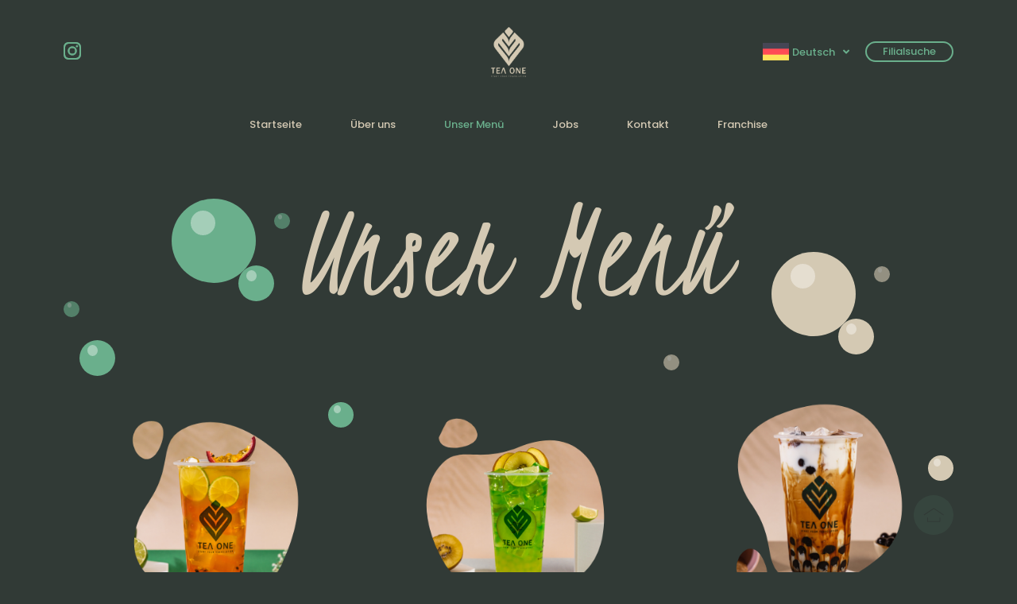

--- FILE ---
content_type: text/html; charset=UTF-8
request_url: https://teaone-europe.com/unser-menu/
body_size: 34846
content:
<!doctype html>
<html lang="de-DE" prefix="og: https://ogp.me/ns#">
<head>
	<meta charset="UTF-8">
	<meta name="viewport" content="width=device-width, initial-scale=1">
	<link rel="profile" href="https://gmpg.org/xfn/11">
	<link rel="alternate" hreflang="en" href="https://teaone-europe.com/en/unser-menue/" />
<link rel="alternate" hreflang="de" href="https://teaone-europe.com/unser-menu/" />
<link rel="alternate" hreflang="es" href="https://teaone-europe.com/es/unser-menue/" />
<link rel="alternate" hreflang="vi" href="https://teaone-europe.com/vi/unser-menue/" />
<link rel="alternate" hreflang="x-default" href="https://teaone-europe.com/unser-menu/" />

<!-- Suchmaschinen-Optimierung durch Rank Math PRO - https://rankmath.com/ -->
<title>Unser Menü - Tea One - Bubble Tea in deiner Nähe</title>
<meta name="description" content="Unsere Auswahl an traditionellen TeaOne Drinks. Teste dich durch die exklusive Auswahl aus milchigen und fruchtigen Bubble Teas."/>
<meta name="robots" content="index, follow, max-snippet:-1, max-video-preview:-1, max-image-preview:large"/>
<link rel="canonical" href="https://teaone-europe.com/unser-menu/" />
<meta property="og:locale" content="de_DE" />
<meta property="og:type" content="article" />
<meta property="og:title" content="Unser Menü - Tea One - Bubble Tea in deiner Nähe" />
<meta property="og:description" content="Unsere Auswahl an traditionellen TeaOne Drinks. Teste dich durch die exklusive Auswahl aus milchigen und fruchtigen Bubble Teas." />
<meta property="og:url" content="https://teaone-europe.com/unser-menu/" />
<meta property="og:site_name" content="Tea One - Bubble Tea in deiner Nähe" />
<meta property="og:updated_time" content="2023-10-23T09:51:50+00:00" />
<meta property="article:published_time" content="2022-08-31T17:26:03+00:00" />
<meta property="article:modified_time" content="2023-10-23T09:51:50+00:00" />
<meta name="twitter:card" content="summary_large_image" />
<meta name="twitter:title" content="Unser Menü - Tea One - Bubble Tea in deiner Nähe" />
<meta name="twitter:description" content="Unsere Auswahl an traditionellen TeaOne Drinks. Teste dich durch die exklusive Auswahl aus milchigen und fruchtigen Bubble Teas." />
<meta name="twitter:label1" content="Lesedauer" />
<meta name="twitter:data1" content="Weniger als eine Minute" />
<script type="application/ld+json" class="rank-math-schema">{"@context":"https://schema.org","@graph":[{"@type":["Person","Organization"],"@id":"https://teaone-europe.com/#person","name":"Tea One - Bubble Tea in deiner N\u00e4he","logo":{"@type":"ImageObject","@id":"https://teaone-europe.com/#logo","url":"https://teaone-europe.com/wp-content/uploads/2022/08/Logo_Vert_LightBrown.png","contentUrl":"https://teaone-europe.com/wp-content/uploads/2022/08/Logo_Vert_LightBrown.png","caption":"Tea One - Bubble Tea in deiner N\u00e4he","inLanguage":"de"},"image":{"@type":"ImageObject","@id":"https://teaone-europe.com/#logo","url":"https://teaone-europe.com/wp-content/uploads/2022/08/Logo_Vert_LightBrown.png","contentUrl":"https://teaone-europe.com/wp-content/uploads/2022/08/Logo_Vert_LightBrown.png","caption":"Tea One - Bubble Tea in deiner N\u00e4he","inLanguage":"de"}},{"@type":"WebSite","@id":"https://teaone-europe.com/#website","url":"https://teaone-europe.com","name":"Tea One - Bubble Tea in deiner N\u00e4he","publisher":{"@id":"https://teaone-europe.com/#person"},"inLanguage":"de"},{"@type":"ImageObject","@id":"https://teaone-europe.com/wp-content/uploads/2022/09/bubble1.svg","url":"https://teaone-europe.com/wp-content/uploads/2022/09/bubble1.svg","width":"200","height":"200","inLanguage":"de"},{"@type":"WebPage","@id":"https://teaone-europe.com/unser-menu/#webpage","url":"https://teaone-europe.com/unser-menu/","name":"Unser Men\u00fc - Tea One - Bubble Tea in deiner N\u00e4he","datePublished":"2022-08-31T17:26:03+00:00","dateModified":"2023-10-23T09:51:50+00:00","isPartOf":{"@id":"https://teaone-europe.com/#website"},"primaryImageOfPage":{"@id":"https://teaone-europe.com/wp-content/uploads/2022/09/bubble1.svg"},"inLanguage":"de"},{"@type":"Person","@id":"https://teaone-europe.com/author/office/","name":"office","url":"https://teaone-europe.com/author/office/","image":{"@type":"ImageObject","@id":"https://secure.gravatar.com/avatar/45516ce5efab060075d45503f83e30a8b047b7ea8653cd7e3aa584d2a9c4f749?s=96&amp;d=mm&amp;r=g","url":"https://secure.gravatar.com/avatar/45516ce5efab060075d45503f83e30a8b047b7ea8653cd7e3aa584d2a9c4f749?s=96&amp;d=mm&amp;r=g","caption":"office","inLanguage":"de"},"sameAs":["https://teaone-europe.com"]},{"@type":"Article","headline":"Unser Men\u00fc - Tea One - Bubble Tea in deiner N\u00e4he","datePublished":"2022-08-31T17:26:03+00:00","dateModified":"2023-10-23T09:51:50+00:00","author":{"@id":"https://teaone-europe.com/author/office/","name":"office"},"publisher":{"@id":"https://teaone-europe.com/#person"},"description":"Unsere Auswahl an traditionellen TeaOne Drinks. Teste dich durch die exklusive Auswahl aus milchigen und fruchtigen Bubble Teas.","name":"Unser Men\u00fc - Tea One - Bubble Tea in deiner N\u00e4he","@id":"https://teaone-europe.com/unser-menu/#richSnippet","isPartOf":{"@id":"https://teaone-europe.com/unser-menu/#webpage"},"image":{"@id":"https://teaone-europe.com/wp-content/uploads/2022/09/bubble1.svg"},"inLanguage":"de","mainEntityOfPage":{"@id":"https://teaone-europe.com/unser-menu/#webpage"}}]}</script>
<!-- /Rank Math WordPress SEO Plugin -->

<link rel='dns-prefetch' href='//maxcdn.bootstrapcdn.com' />
<link rel="alternate" type="application/rss+xml" title="Tea One - Bubble Tea in deiner Nähe &raquo; Feed" href="https://teaone-europe.com/feed/" />
<link rel="alternate" type="application/rss+xml" title="Tea One - Bubble Tea in deiner Nähe &raquo; Kommentar-Feed" href="https://teaone-europe.com/comments/feed/" />
<link rel="alternate" title="oEmbed (JSON)" type="application/json+oembed" href="https://teaone-europe.com/wp-json/oembed/1.0/embed?url=https%3A%2F%2Fteaone-europe.com%2Funser-menu%2F" />
<link rel="alternate" title="oEmbed (XML)" type="text/xml+oembed" href="https://teaone-europe.com/wp-json/oembed/1.0/embed?url=https%3A%2F%2Fteaone-europe.com%2Funser-menu%2F&#038;format=xml" />
<style id='wp-img-auto-sizes-contain-inline-css'>
img:is([sizes=auto i],[sizes^="auto," i]){contain-intrinsic-size:3000px 1500px}
/*# sourceURL=wp-img-auto-sizes-contain-inline-css */
</style>
<style id='wp-emoji-styles-inline-css'>

	img.wp-smiley, img.emoji {
		display: inline !important;
		border: none !important;
		box-shadow: none !important;
		height: 1em !important;
		width: 1em !important;
		margin: 0 0.07em !important;
		vertical-align: -0.1em !important;
		background: none !important;
		padding: 0 !important;
	}
/*# sourceURL=wp-emoji-styles-inline-css */
</style>
<link rel='stylesheet' id='jet-engine-frontend-css' href='https://teaone-europe.com/wp-content/plugins/jet-engine/assets/css/frontend.css?ver=3.6.5' media='all' />
<link rel='stylesheet' id='wpml-legacy-horizontal-list-0-css' href='https://teaone-europe.com/wp-content/plugins/sitepress-multilingual-cms/templates/language-switchers/legacy-list-horizontal/style.min.css?ver=1' media='all' />
<link rel='stylesheet' id='wpml-menu-item-0-css' href='https://teaone-europe.com/wp-content/plugins/sitepress-multilingual-cms/templates/language-switchers/menu-item/style.min.css?ver=1' media='all' />
<link rel='stylesheet' id='chld_thm_cfg_parent-css' href='https://teaone-europe.com/wp-content/themes/hello-elementor/style.css?ver=6.9' media='all' />
<link rel='stylesheet' id='font-awesome-pbs-css' href='https://maxcdn.bootstrapcdn.com/font-awesome/4.2.0/css/font-awesome.min.css?ver=6.9' media='all' />
<link rel='stylesheet' id='hello-elementor-css' href='https://teaone-europe.com/wp-content/themes/hello-elementor/style.min.css?ver=3.3.0' media='all' />
<link rel='stylesheet' id='hello-elementor-theme-style-css' href='https://teaone-europe.com/wp-content/themes/hello-elementor/theme.min.css?ver=3.3.0' media='all' />
<link rel='stylesheet' id='hello-elementor-header-footer-css' href='https://teaone-europe.com/wp-content/themes/hello-elementor/header-footer.min.css?ver=3.3.0' media='all' />
<link rel='stylesheet' id='elementor-frontend-css' href='https://teaone-europe.com/wp-content/plugins/elementor/assets/css/frontend.min.css?ver=3.28.1' media='all' />
<link rel='stylesheet' id='elementor-post-5-css' href='https://teaone-europe.com/wp-content/uploads/elementor/css/post-5.css?ver=1747060461' media='all' />
<link rel='stylesheet' id='jet-popup-frontend-css' href='https://teaone-europe.com/wp-content/plugins/jet-popup/assets/css/jet-popup-frontend.css?ver=2.0.12' media='all' />
<link rel='stylesheet' id='widget-image-css' href='https://teaone-europe.com/wp-content/plugins/elementor/assets/css/widget-image.min.css?ver=3.28.1' media='all' />
<link rel='stylesheet' id='widget-nav-menu-css' href='https://teaone-europe.com/wp-content/plugins/elementor-pro/assets/css/widget-nav-menu.min.css?ver=3.28.1' media='all' />
<link rel='stylesheet' id='widget-heading-css' href='https://teaone-europe.com/wp-content/plugins/elementor/assets/css/widget-heading.min.css?ver=3.28.1' media='all' />
<link rel='stylesheet' id='e-sticky-css' href='https://teaone-europe.com/wp-content/plugins/elementor-pro/assets/css/modules/sticky.min.css?ver=3.28.1' media='all' />
<link rel='stylesheet' id='e-motion-fx-css' href='https://teaone-europe.com/wp-content/plugins/elementor-pro/assets/css/modules/motion-fx.min.css?ver=3.28.1' media='all' />
<link rel='stylesheet' id='elementor-icons-css' href='https://teaone-europe.com/wp-content/plugins/elementor/assets/lib/eicons/css/elementor-icons.min.css?ver=5.36.0' media='all' />
<link rel='stylesheet' id='elementor-post-465-css' href='https://teaone-europe.com/wp-content/uploads/elementor/css/post-465.css?ver=1747060468' media='all' />
<link rel='stylesheet' id='elementor-post-4343-css' href='https://teaone-europe.com/wp-content/uploads/elementor/css/post-4343.css?ver=1747060468' media='all' />
<link rel='stylesheet' id='elementor-post-4356-css' href='https://teaone-europe.com/wp-content/uploads/elementor/css/post-4356.css?ver=1747060468' media='all' />
<link rel='stylesheet' id='elementor-post-4375-css' href='https://teaone-europe.com/wp-content/uploads/elementor/css/post-4375.css?ver=1747060469' media='all' />
<link rel='stylesheet' id='elementor-post-415-css' href='https://teaone-europe.com/wp-content/uploads/elementor/css/post-415.css?ver=1747060461' media='all' />
<link rel='stylesheet' id='elementor-post-420-css' href='https://teaone-europe.com/wp-content/uploads/elementor/css/post-420.css?ver=1747060498' media='all' />
<link rel='stylesheet' id='borlabs-cookie-css' href='https://teaone-europe.com/wp-content/cache/borlabs-cookie/borlabs-cookie_1_de.css?ver=2.3-20' media='all' />
<link rel='stylesheet' id='elementor-gf-local-kristi-css' href='https://teaone-europe.com/wp-content/uploads/elementor/google-fonts/css/kristi.css?ver=1742749285' media='all' />
<link rel='stylesheet' id='elementor-gf-local-poppins-css' href='https://teaone-europe.com/wp-content/uploads/elementor/google-fonts/css/poppins.css?ver=1742749287' media='all' />
<link rel='stylesheet' id='elementor-icons-shared-0-css' href='https://teaone-europe.com/wp-content/plugins/elementor/assets/lib/font-awesome/css/fontawesome.min.css?ver=5.15.3' media='all' />
<link rel='stylesheet' id='elementor-icons-fa-brands-css' href='https://teaone-europe.com/wp-content/plugins/elementor/assets/lib/font-awesome/css/brands.min.css?ver=5.15.3' media='all' />
<link rel='stylesheet' id='elementor-icons-fa-solid-css' href='https://teaone-europe.com/wp-content/plugins/elementor/assets/lib/font-awesome/css/solid.min.css?ver=5.15.3' media='all' />
<script id="wpml-cookie-js-extra">
var wpml_cookies = {"wp-wpml_current_language":{"value":"de","expires":1,"path":"/"}};
var wpml_cookies = {"wp-wpml_current_language":{"value":"de","expires":1,"path":"/"}};
//# sourceURL=wpml-cookie-js-extra
</script>
<script src="https://teaone-europe.com/wp-content/plugins/sitepress-multilingual-cms/res/js/cookies/language-cookie.js?ver=472900" id="wpml-cookie-js" defer data-wp-strategy="defer"></script>
<script src="https://teaone-europe.com/wp-includes/js/jquery/jquery.min.js?ver=3.7.1" id="jquery-core-js"></script>
<script src="https://teaone-europe.com/wp-includes/js/jquery/jquery-migrate.min.js?ver=3.4.1" id="jquery-migrate-js"></script>
<link rel="https://api.w.org/" href="https://teaone-europe.com/wp-json/" /><link rel="alternate" title="JSON" type="application/json" href="https://teaone-europe.com/wp-json/wp/v2/pages/465" /><link rel="EditURI" type="application/rsd+xml" title="RSD" href="https://teaone-europe.com/xmlrpc.php?rsd" />
<meta name="generator" content="WordPress 6.9" />
<link rel='shortlink' href='https://teaone-europe.com/?p=465' />
<meta name="generator" content="WPML ver:4.7.2 stt:1,3,2,57;" />
<meta name="generator" content="Elementor 3.28.1; features: additional_custom_breakpoints, e_local_google_fonts; settings: css_print_method-external, google_font-enabled, font_display-auto">
			<style>
				.e-con.e-parent:nth-of-type(n+4):not(.e-lazyloaded):not(.e-no-lazyload),
				.e-con.e-parent:nth-of-type(n+4):not(.e-lazyloaded):not(.e-no-lazyload) * {
					background-image: none !important;
				}
				@media screen and (max-height: 1024px) {
					.e-con.e-parent:nth-of-type(n+3):not(.e-lazyloaded):not(.e-no-lazyload),
					.e-con.e-parent:nth-of-type(n+3):not(.e-lazyloaded):not(.e-no-lazyload) * {
						background-image: none !important;
					}
				}
				@media screen and (max-height: 640px) {
					.e-con.e-parent:nth-of-type(n+2):not(.e-lazyloaded):not(.e-no-lazyload),
					.e-con.e-parent:nth-of-type(n+2):not(.e-lazyloaded):not(.e-no-lazyload) * {
						background-image: none !important;
					}
				}
			</style>
			<link rel="icon" href="https://teaone-europe.com/wp-content/uploads/2022/08/Logo_Vert_LightBrown.png" sizes="32x32" />
<link rel="icon" href="https://teaone-europe.com/wp-content/uploads/2022/08/Logo_Vert_LightBrown.png" sizes="192x192" />
<link rel="apple-touch-icon" href="https://teaone-europe.com/wp-content/uploads/2022/08/Logo_Vert_LightBrown.png" />
<meta name="msapplication-TileImage" content="https://teaone-europe.com/wp-content/uploads/2022/08/Logo_Vert_LightBrown.png" />
<style id='global-styles-inline-css'>
:root{--wp--preset--aspect-ratio--square: 1;--wp--preset--aspect-ratio--4-3: 4/3;--wp--preset--aspect-ratio--3-4: 3/4;--wp--preset--aspect-ratio--3-2: 3/2;--wp--preset--aspect-ratio--2-3: 2/3;--wp--preset--aspect-ratio--16-9: 16/9;--wp--preset--aspect-ratio--9-16: 9/16;--wp--preset--color--black: #000000;--wp--preset--color--cyan-bluish-gray: #abb8c3;--wp--preset--color--white: #ffffff;--wp--preset--color--pale-pink: #f78da7;--wp--preset--color--vivid-red: #cf2e2e;--wp--preset--color--luminous-vivid-orange: #ff6900;--wp--preset--color--luminous-vivid-amber: #fcb900;--wp--preset--color--light-green-cyan: #7bdcb5;--wp--preset--color--vivid-green-cyan: #00d084;--wp--preset--color--pale-cyan-blue: #8ed1fc;--wp--preset--color--vivid-cyan-blue: #0693e3;--wp--preset--color--vivid-purple: #9b51e0;--wp--preset--gradient--vivid-cyan-blue-to-vivid-purple: linear-gradient(135deg,rgb(6,147,227) 0%,rgb(155,81,224) 100%);--wp--preset--gradient--light-green-cyan-to-vivid-green-cyan: linear-gradient(135deg,rgb(122,220,180) 0%,rgb(0,208,130) 100%);--wp--preset--gradient--luminous-vivid-amber-to-luminous-vivid-orange: linear-gradient(135deg,rgb(252,185,0) 0%,rgb(255,105,0) 100%);--wp--preset--gradient--luminous-vivid-orange-to-vivid-red: linear-gradient(135deg,rgb(255,105,0) 0%,rgb(207,46,46) 100%);--wp--preset--gradient--very-light-gray-to-cyan-bluish-gray: linear-gradient(135deg,rgb(238,238,238) 0%,rgb(169,184,195) 100%);--wp--preset--gradient--cool-to-warm-spectrum: linear-gradient(135deg,rgb(74,234,220) 0%,rgb(151,120,209) 20%,rgb(207,42,186) 40%,rgb(238,44,130) 60%,rgb(251,105,98) 80%,rgb(254,248,76) 100%);--wp--preset--gradient--blush-light-purple: linear-gradient(135deg,rgb(255,206,236) 0%,rgb(152,150,240) 100%);--wp--preset--gradient--blush-bordeaux: linear-gradient(135deg,rgb(254,205,165) 0%,rgb(254,45,45) 50%,rgb(107,0,62) 100%);--wp--preset--gradient--luminous-dusk: linear-gradient(135deg,rgb(255,203,112) 0%,rgb(199,81,192) 50%,rgb(65,88,208) 100%);--wp--preset--gradient--pale-ocean: linear-gradient(135deg,rgb(255,245,203) 0%,rgb(182,227,212) 50%,rgb(51,167,181) 100%);--wp--preset--gradient--electric-grass: linear-gradient(135deg,rgb(202,248,128) 0%,rgb(113,206,126) 100%);--wp--preset--gradient--midnight: linear-gradient(135deg,rgb(2,3,129) 0%,rgb(40,116,252) 100%);--wp--preset--font-size--small: 13px;--wp--preset--font-size--medium: 20px;--wp--preset--font-size--large: 36px;--wp--preset--font-size--x-large: 42px;--wp--preset--spacing--20: 0.44rem;--wp--preset--spacing--30: 0.67rem;--wp--preset--spacing--40: 1rem;--wp--preset--spacing--50: 1.5rem;--wp--preset--spacing--60: 2.25rem;--wp--preset--spacing--70: 3.38rem;--wp--preset--spacing--80: 5.06rem;--wp--preset--shadow--natural: 6px 6px 9px rgba(0, 0, 0, 0.2);--wp--preset--shadow--deep: 12px 12px 50px rgba(0, 0, 0, 0.4);--wp--preset--shadow--sharp: 6px 6px 0px rgba(0, 0, 0, 0.2);--wp--preset--shadow--outlined: 6px 6px 0px -3px rgb(255, 255, 255), 6px 6px rgb(0, 0, 0);--wp--preset--shadow--crisp: 6px 6px 0px rgb(0, 0, 0);}:root { --wp--style--global--content-size: 800px;--wp--style--global--wide-size: 1200px; }:where(body) { margin: 0; }.wp-site-blocks > .alignleft { float: left; margin-right: 2em; }.wp-site-blocks > .alignright { float: right; margin-left: 2em; }.wp-site-blocks > .aligncenter { justify-content: center; margin-left: auto; margin-right: auto; }:where(.wp-site-blocks) > * { margin-block-start: 24px; margin-block-end: 0; }:where(.wp-site-blocks) > :first-child { margin-block-start: 0; }:where(.wp-site-blocks) > :last-child { margin-block-end: 0; }:root { --wp--style--block-gap: 24px; }:root :where(.is-layout-flow) > :first-child{margin-block-start: 0;}:root :where(.is-layout-flow) > :last-child{margin-block-end: 0;}:root :where(.is-layout-flow) > *{margin-block-start: 24px;margin-block-end: 0;}:root :where(.is-layout-constrained) > :first-child{margin-block-start: 0;}:root :where(.is-layout-constrained) > :last-child{margin-block-end: 0;}:root :where(.is-layout-constrained) > *{margin-block-start: 24px;margin-block-end: 0;}:root :where(.is-layout-flex){gap: 24px;}:root :where(.is-layout-grid){gap: 24px;}.is-layout-flow > .alignleft{float: left;margin-inline-start: 0;margin-inline-end: 2em;}.is-layout-flow > .alignright{float: right;margin-inline-start: 2em;margin-inline-end: 0;}.is-layout-flow > .aligncenter{margin-left: auto !important;margin-right: auto !important;}.is-layout-constrained > .alignleft{float: left;margin-inline-start: 0;margin-inline-end: 2em;}.is-layout-constrained > .alignright{float: right;margin-inline-start: 2em;margin-inline-end: 0;}.is-layout-constrained > .aligncenter{margin-left: auto !important;margin-right: auto !important;}.is-layout-constrained > :where(:not(.alignleft):not(.alignright):not(.alignfull)){max-width: var(--wp--style--global--content-size);margin-left: auto !important;margin-right: auto !important;}.is-layout-constrained > .alignwide{max-width: var(--wp--style--global--wide-size);}body .is-layout-flex{display: flex;}.is-layout-flex{flex-wrap: wrap;align-items: center;}.is-layout-flex > :is(*, div){margin: 0;}body .is-layout-grid{display: grid;}.is-layout-grid > :is(*, div){margin: 0;}body{padding-top: 0px;padding-right: 0px;padding-bottom: 0px;padding-left: 0px;}a:where(:not(.wp-element-button)){text-decoration: underline;}:root :where(.wp-element-button, .wp-block-button__link){background-color: #32373c;border-width: 0;color: #fff;font-family: inherit;font-size: inherit;font-style: inherit;font-weight: inherit;letter-spacing: inherit;line-height: inherit;padding-top: calc(0.667em + 2px);padding-right: calc(1.333em + 2px);padding-bottom: calc(0.667em + 2px);padding-left: calc(1.333em + 2px);text-decoration: none;text-transform: inherit;}.has-black-color{color: var(--wp--preset--color--black) !important;}.has-cyan-bluish-gray-color{color: var(--wp--preset--color--cyan-bluish-gray) !important;}.has-white-color{color: var(--wp--preset--color--white) !important;}.has-pale-pink-color{color: var(--wp--preset--color--pale-pink) !important;}.has-vivid-red-color{color: var(--wp--preset--color--vivid-red) !important;}.has-luminous-vivid-orange-color{color: var(--wp--preset--color--luminous-vivid-orange) !important;}.has-luminous-vivid-amber-color{color: var(--wp--preset--color--luminous-vivid-amber) !important;}.has-light-green-cyan-color{color: var(--wp--preset--color--light-green-cyan) !important;}.has-vivid-green-cyan-color{color: var(--wp--preset--color--vivid-green-cyan) !important;}.has-pale-cyan-blue-color{color: var(--wp--preset--color--pale-cyan-blue) !important;}.has-vivid-cyan-blue-color{color: var(--wp--preset--color--vivid-cyan-blue) !important;}.has-vivid-purple-color{color: var(--wp--preset--color--vivid-purple) !important;}.has-black-background-color{background-color: var(--wp--preset--color--black) !important;}.has-cyan-bluish-gray-background-color{background-color: var(--wp--preset--color--cyan-bluish-gray) !important;}.has-white-background-color{background-color: var(--wp--preset--color--white) !important;}.has-pale-pink-background-color{background-color: var(--wp--preset--color--pale-pink) !important;}.has-vivid-red-background-color{background-color: var(--wp--preset--color--vivid-red) !important;}.has-luminous-vivid-orange-background-color{background-color: var(--wp--preset--color--luminous-vivid-orange) !important;}.has-luminous-vivid-amber-background-color{background-color: var(--wp--preset--color--luminous-vivid-amber) !important;}.has-light-green-cyan-background-color{background-color: var(--wp--preset--color--light-green-cyan) !important;}.has-vivid-green-cyan-background-color{background-color: var(--wp--preset--color--vivid-green-cyan) !important;}.has-pale-cyan-blue-background-color{background-color: var(--wp--preset--color--pale-cyan-blue) !important;}.has-vivid-cyan-blue-background-color{background-color: var(--wp--preset--color--vivid-cyan-blue) !important;}.has-vivid-purple-background-color{background-color: var(--wp--preset--color--vivid-purple) !important;}.has-black-border-color{border-color: var(--wp--preset--color--black) !important;}.has-cyan-bluish-gray-border-color{border-color: var(--wp--preset--color--cyan-bluish-gray) !important;}.has-white-border-color{border-color: var(--wp--preset--color--white) !important;}.has-pale-pink-border-color{border-color: var(--wp--preset--color--pale-pink) !important;}.has-vivid-red-border-color{border-color: var(--wp--preset--color--vivid-red) !important;}.has-luminous-vivid-orange-border-color{border-color: var(--wp--preset--color--luminous-vivid-orange) !important;}.has-luminous-vivid-amber-border-color{border-color: var(--wp--preset--color--luminous-vivid-amber) !important;}.has-light-green-cyan-border-color{border-color: var(--wp--preset--color--light-green-cyan) !important;}.has-vivid-green-cyan-border-color{border-color: var(--wp--preset--color--vivid-green-cyan) !important;}.has-pale-cyan-blue-border-color{border-color: var(--wp--preset--color--pale-cyan-blue) !important;}.has-vivid-cyan-blue-border-color{border-color: var(--wp--preset--color--vivid-cyan-blue) !important;}.has-vivid-purple-border-color{border-color: var(--wp--preset--color--vivid-purple) !important;}.has-vivid-cyan-blue-to-vivid-purple-gradient-background{background: var(--wp--preset--gradient--vivid-cyan-blue-to-vivid-purple) !important;}.has-light-green-cyan-to-vivid-green-cyan-gradient-background{background: var(--wp--preset--gradient--light-green-cyan-to-vivid-green-cyan) !important;}.has-luminous-vivid-amber-to-luminous-vivid-orange-gradient-background{background: var(--wp--preset--gradient--luminous-vivid-amber-to-luminous-vivid-orange) !important;}.has-luminous-vivid-orange-to-vivid-red-gradient-background{background: var(--wp--preset--gradient--luminous-vivid-orange-to-vivid-red) !important;}.has-very-light-gray-to-cyan-bluish-gray-gradient-background{background: var(--wp--preset--gradient--very-light-gray-to-cyan-bluish-gray) !important;}.has-cool-to-warm-spectrum-gradient-background{background: var(--wp--preset--gradient--cool-to-warm-spectrum) !important;}.has-blush-light-purple-gradient-background{background: var(--wp--preset--gradient--blush-light-purple) !important;}.has-blush-bordeaux-gradient-background{background: var(--wp--preset--gradient--blush-bordeaux) !important;}.has-luminous-dusk-gradient-background{background: var(--wp--preset--gradient--luminous-dusk) !important;}.has-pale-ocean-gradient-background{background: var(--wp--preset--gradient--pale-ocean) !important;}.has-electric-grass-gradient-background{background: var(--wp--preset--gradient--electric-grass) !important;}.has-midnight-gradient-background{background: var(--wp--preset--gradient--midnight) !important;}.has-small-font-size{font-size: var(--wp--preset--font-size--small) !important;}.has-medium-font-size{font-size: var(--wp--preset--font-size--medium) !important;}.has-large-font-size{font-size: var(--wp--preset--font-size--large) !important;}.has-x-large-font-size{font-size: var(--wp--preset--font-size--x-large) !important;}
/*# sourceURL=global-styles-inline-css */
</style>
<link rel='stylesheet' id='elementor-post-1364-css' href='https://teaone-europe.com/wp-content/uploads/elementor/css/post-1364.css?ver=1698140463' media='all' />
</head>
<body class="wp-singular page-template-default page page-id-465 wp-custom-logo wp-embed-responsive wp-theme-hello-elementor wp-child-theme-teaone theme-default elementor-default elementor-kit-5 elementor-page elementor-page-465">


<a class="skip-link screen-reader-text" href="#content">Zum Inhalt wechseln</a>

		<div data-elementor-type="header" data-elementor-id="415" class="elementor elementor-415 elementor-location-header" data-elementor-post-type="elementor_library">
					<section class="elementor-section elementor-top-section elementor-element elementor-element-53da5af elementor-section-content-middle headerSec elementor-section-boxed elementor-section-height-default elementor-section-height-default" data-id="53da5af" data-element_type="section" id="top" data-settings="{&quot;background_background&quot;:&quot;classic&quot;}">
						<div class="elementor-container elementor-column-gap-default">
					<div class="elementor-column elementor-col-100 elementor-top-column elementor-element elementor-element-e93fa58" data-id="e93fa58" data-element_type="column">
			<div class="elementor-widget-wrap elementor-element-populated">
						<section class="elementor-section elementor-inner-section elementor-element elementor-element-9057aa6 elementor-section-height-min-height elementor-section-content-middle elementor-section-boxed elementor-section-height-default" data-id="9057aa6" data-element_type="section" data-settings="{&quot;background_background&quot;:&quot;classic&quot;}">
						<div class="elementor-container elementor-column-gap-default">
					<div class="elementor-column elementor-col-33 elementor-inner-column elementor-element elementor-element-28b6f29" data-id="28b6f29" data-element_type="column">
			<div class="elementor-widget-wrap elementor-element-populated">
						<div class="elementor-element elementor-element-67dc478 elementor-widget__width-auto elementor-hidden-mobile elementor-view-default elementor-widget elementor-widget-icon" data-id="67dc478" data-element_type="widget" data-widget_type="icon.default">
				<div class="elementor-widget-container">
							<div class="elementor-icon-wrapper">
			<a class="elementor-icon" href="https://www.instagram.com/teaone/" target="_blank">
			<svg xmlns="http://www.w3.org/2000/svg" id="instagram-2016-logo-svgrepo-com" width="24.783" height="24.784" viewBox="0 0 24.783 24.784"><path id="Path_2" data-name="Path 2" d="M8.262,12.392a4.131,4.131,0,1,1,4.13,4.131,4.13,4.13,0,0,1-4.13-4.131m-2.233,0a6.363,6.363,0,1,0,6.363-6.363,6.363,6.363,0,0,0-6.363,6.363M17.52,5.777A1.487,1.487,0,1,0,19.008,4.29h0A1.488,1.488,0,0,0,17.52,5.777M7.386,22.479a6.849,6.849,0,0,1-2.3-.426,3.851,3.851,0,0,1-1.425-.927A3.823,3.823,0,0,1,2.732,19.7a6.843,6.843,0,0,1-.426-2.3c-.06-1.306-.072-1.7-.072-5.008s.013-3.7.072-5.008a6.894,6.894,0,0,1,.426-2.3,3.851,3.851,0,0,1,.927-1.425,3.819,3.819,0,0,1,1.425-.927,6.843,6.843,0,0,1,2.3-.426c1.306-.06,1.7-.072,5.006-.072s3.7.013,5.008.072a6.894,6.894,0,0,1,2.3.426,3.839,3.839,0,0,1,1.425.927,3.839,3.839,0,0,1,.927,1.425,6.843,6.843,0,0,1,.426,2.3c.06,1.307.072,1.7.072,5.008s-.012,3.7-.072,5.008a6.875,6.875,0,0,1-.426,2.3A4.1,4.1,0,0,1,19.7,22.053a6.843,6.843,0,0,1-2.3.426c-1.306.06-1.7.072-5.008.072s-3.7-.012-5.006-.072m-.1-22.4A9.087,9.087,0,0,0,4.275.651,6.078,6.078,0,0,0,2.08,2.08a6.055,6.055,0,0,0-1.429,2.2A9.089,9.089,0,0,0,.075,7.283C.014,8.6,0,9.027,0,12.392S.014,16.18.075,17.5a9.089,9.089,0,0,0,.576,3.008A6.058,6.058,0,0,0,2.08,22.7a6.093,6.093,0,0,0,2.2,1.429,9.1,9.1,0,0,0,3.008.576c1.322.06,1.744.075,5.109.075s3.788-.014,5.109-.075a9.089,9.089,0,0,0,3.008-.576,6.336,6.336,0,0,0,3.625-3.625,9.064,9.064,0,0,0,.576-3.008c.06-1.322.074-1.744.074-5.109s-.014-3.788-.074-5.109a9.086,9.086,0,0,0-.576-3.008A6.094,6.094,0,0,0,22.7,2.08,6.064,6.064,0,0,0,20.51.651,9.075,9.075,0,0,0,17.5.075C16.181.015,15.758,0,12.393,0S8.605.014,7.283.075" fill="#6aaf8c"></path><path id="Path_3" data-name="Path 3" d="M8.262,12.392a4.131,4.131,0,1,1,4.13,4.131,4.13,4.13,0,0,1-4.13-4.131m-2.233,0a6.363,6.363,0,1,0,6.363-6.363,6.363,6.363,0,0,0-6.363,6.363M17.52,5.777A1.487,1.487,0,1,0,19.008,4.29h0A1.488,1.488,0,0,0,17.52,5.777M7.386,22.479a6.849,6.849,0,0,1-2.3-.426,3.851,3.851,0,0,1-1.425-.927A3.823,3.823,0,0,1,2.732,19.7a6.843,6.843,0,0,1-.426-2.3c-.06-1.306-.072-1.7-.072-5.008s.013-3.7.072-5.008a6.894,6.894,0,0,1,.426-2.3,3.851,3.851,0,0,1,.927-1.425,3.819,3.819,0,0,1,1.425-.927,6.843,6.843,0,0,1,2.3-.426c1.306-.06,1.7-.072,5.006-.072s3.7.013,5.008.072a6.894,6.894,0,0,1,2.3.426,3.839,3.839,0,0,1,1.425.927,3.839,3.839,0,0,1,.927,1.425,6.843,6.843,0,0,1,.426,2.3c.06,1.307.072,1.7.072,5.008s-.012,3.7-.072,5.008a6.875,6.875,0,0,1-.426,2.3A4.1,4.1,0,0,1,19.7,22.053a6.843,6.843,0,0,1-2.3.426c-1.306.06-1.7.072-5.008.072s-3.7-.012-5.006-.072m-.1-22.4A9.087,9.087,0,0,0,4.275.651,6.078,6.078,0,0,0,2.08,2.08a6.055,6.055,0,0,0-1.429,2.2A9.089,9.089,0,0,0,.075,7.283C.014,8.6,0,9.027,0,12.392S.014,16.18.075,17.5a9.089,9.089,0,0,0,.576,3.008A6.058,6.058,0,0,0,2.08,22.7a6.093,6.093,0,0,0,2.2,1.429,9.1,9.1,0,0,0,3.008.576c1.322.06,1.744.075,5.109.075s3.788-.014,5.109-.075a9.089,9.089,0,0,0,3.008-.576,6.336,6.336,0,0,0,3.625-3.625,9.064,9.064,0,0,0,.576-3.008c.06-1.322.074-1.744.074-5.109s-.014-3.788-.074-5.109a9.086,9.086,0,0,0-.576-3.008A6.094,6.094,0,0,0,22.7,2.08,6.064,6.064,0,0,0,20.51.651,9.075,9.075,0,0,0,17.5.075C16.181.015,15.758,0,12.393,0S8.605.014,7.283.075" fill="#6aaf8c"></path></svg>			</a>
		</div>
						</div>
				</div>
				<div class="elementor-element elementor-element-e422d24 elementor-widget__width-auto elementor-hidden-mobile elementor-view-default elementor-widget elementor-widget-icon" data-id="e422d24" data-element_type="widget" data-widget_type="icon.default">
				<div class="elementor-widget-container">
							<div class="elementor-icon-wrapper">
			<a class="elementor-icon" href="https://www.tiktok.com/@teaone.malaga" target="_blank">
			<i aria-hidden="true" class="fab fa-tiktok"></i>			</a>
		</div>
						</div>
				</div>
					</div>
		</div>
				<div class="elementor-column elementor-col-33 elementor-inner-column elementor-element elementor-element-b507470" data-id="b507470" data-element_type="column">
			<div class="elementor-widget-wrap elementor-element-populated">
						<div class="elementor-element elementor-element-8d8ee92 elementor-widget elementor-widget-theme-site-logo elementor-widget-image" data-id="8d8ee92" data-element_type="widget" data-widget_type="theme-site-logo.default">
				<div class="elementor-widget-container">
											<a href="https://teaone-europe.com">
			<img width="44" height="63" src="https://teaone-europe.com/wp-content/uploads/2022/08/Logo_Vert_LightBrown.png" class="attachment-full size-full wp-image-444" alt="" />				</a>
											</div>
				</div>
					</div>
		</div>
				<div class="elementor-column elementor-col-33 elementor-inner-column elementor-element elementor-element-c64b213" data-id="c64b213" data-element_type="column">
			<div class="elementor-widget-wrap elementor-element-populated">
						<div class="elementor-element elementor-element-5e51f88 elementor-widget__width-auto elementor-nav-menu--dropdown-none elementor-widget elementor-widget-nav-menu" data-id="5e51f88" data-element_type="widget" data-settings="{&quot;submenu_icon&quot;:{&quot;value&quot;:&quot;&lt;i class=\&quot;fas fa-angle-down\&quot;&gt;&lt;\/i&gt;&quot;,&quot;library&quot;:&quot;fa-solid&quot;},&quot;layout&quot;:&quot;horizontal&quot;}" data-widget_type="nav-menu.default">
				<div class="elementor-widget-container">
								<nav aria-label="Menü" class="elementor-nav-menu--main elementor-nav-menu__container elementor-nav-menu--layout-horizontal e--pointer-none">
				<ul id="menu-1-5e51f88" class="elementor-nav-menu"><li class="menu-item wpml-ls-slot-53 wpml-ls-item wpml-ls-item-de wpml-ls-current-language wpml-ls-menu-item menu-item-type-wpml_ls_menu_item menu-item-object-wpml_ls_menu_item menu-item-has-children menu-item-wpml-ls-53-de"><a href="https://teaone-europe.com/unser-menu/" title="Wechseln zu Deutsch" class="elementor-item"><img
            class="wpml-ls-flag"
            src="https://teaone-europe.com/wp-content/plugins/sitepress-multilingual-cms/res/flags/de.svg"
            alt=""
            width=33
            height=33
    /><span class="wpml-ls-native" lang="de">Deutsch</span></a>
<ul class="sub-menu elementor-nav-menu--dropdown">
	<li class="menu-item wpml-ls-slot-53 wpml-ls-item wpml-ls-item-en wpml-ls-menu-item wpml-ls-first-item menu-item-type-wpml_ls_menu_item menu-item-object-wpml_ls_menu_item menu-item-wpml-ls-53-en"><a href="https://teaone-europe.com/en/unser-menue/" title="Wechseln zu English" class="elementor-sub-item"><img
            class="wpml-ls-flag"
            src="https://teaone-europe.com/wp-content/plugins/sitepress-multilingual-cms/res/flags/en.svg"
            alt=""
            width=33
            height=33
    /><span class="wpml-ls-native" lang="en">English</span></a></li>
	<li class="menu-item wpml-ls-slot-53 wpml-ls-item wpml-ls-item-es wpml-ls-menu-item menu-item-type-wpml_ls_menu_item menu-item-object-wpml_ls_menu_item menu-item-wpml-ls-53-es"><a href="https://teaone-europe.com/es/unser-menue/" title="Wechseln zu Español" class="elementor-sub-item"><img
            class="wpml-ls-flag"
            src="https://teaone-europe.com/wp-content/plugins/sitepress-multilingual-cms/res/flags/es.svg"
            alt=""
            width=33
            height=33
    /><span class="wpml-ls-native" lang="es">Español</span></a></li>
	<li class="menu-item wpml-ls-slot-53 wpml-ls-item wpml-ls-item-vi wpml-ls-menu-item wpml-ls-last-item menu-item-type-wpml_ls_menu_item menu-item-object-wpml_ls_menu_item menu-item-wpml-ls-53-vi"><a href="https://teaone-europe.com/vi/unser-menue/" title="Wechseln zu Tiếng Việt" class="elementor-sub-item"><img
            class="wpml-ls-flag"
            src="https://teaone-europe.com/wp-content/plugins/sitepress-multilingual-cms/res/flags/vi.svg"
            alt=""
            width=33
            height=33
    /><span class="wpml-ls-native" lang="vi">Tiếng Việt</span></a></li>
</ul>
</li>
</ul>			</nav>
						<nav class="elementor-nav-menu--dropdown elementor-nav-menu__container" aria-hidden="true">
				<ul id="menu-2-5e51f88" class="elementor-nav-menu"><li class="menu-item wpml-ls-slot-53 wpml-ls-item wpml-ls-item-de wpml-ls-current-language wpml-ls-menu-item menu-item-type-wpml_ls_menu_item menu-item-object-wpml_ls_menu_item menu-item-has-children menu-item-wpml-ls-53-de"><a href="https://teaone-europe.com/unser-menu/" title="Wechseln zu Deutsch" class="elementor-item" tabindex="-1"><img
            class="wpml-ls-flag"
            src="https://teaone-europe.com/wp-content/plugins/sitepress-multilingual-cms/res/flags/de.svg"
            alt=""
            width=33
            height=33
    /><span class="wpml-ls-native" lang="de">Deutsch</span></a>
<ul class="sub-menu elementor-nav-menu--dropdown">
	<li class="menu-item wpml-ls-slot-53 wpml-ls-item wpml-ls-item-en wpml-ls-menu-item wpml-ls-first-item menu-item-type-wpml_ls_menu_item menu-item-object-wpml_ls_menu_item menu-item-wpml-ls-53-en"><a href="https://teaone-europe.com/en/unser-menue/" title="Wechseln zu English" class="elementor-sub-item" tabindex="-1"><img
            class="wpml-ls-flag"
            src="https://teaone-europe.com/wp-content/plugins/sitepress-multilingual-cms/res/flags/en.svg"
            alt=""
            width=33
            height=33
    /><span class="wpml-ls-native" lang="en">English</span></a></li>
	<li class="menu-item wpml-ls-slot-53 wpml-ls-item wpml-ls-item-es wpml-ls-menu-item menu-item-type-wpml_ls_menu_item menu-item-object-wpml_ls_menu_item menu-item-wpml-ls-53-es"><a href="https://teaone-europe.com/es/unser-menue/" title="Wechseln zu Español" class="elementor-sub-item" tabindex="-1"><img
            class="wpml-ls-flag"
            src="https://teaone-europe.com/wp-content/plugins/sitepress-multilingual-cms/res/flags/es.svg"
            alt=""
            width=33
            height=33
    /><span class="wpml-ls-native" lang="es">Español</span></a></li>
	<li class="menu-item wpml-ls-slot-53 wpml-ls-item wpml-ls-item-vi wpml-ls-menu-item wpml-ls-last-item menu-item-type-wpml_ls_menu_item menu-item-object-wpml_ls_menu_item menu-item-wpml-ls-53-vi"><a href="https://teaone-europe.com/vi/unser-menue/" title="Wechseln zu Tiếng Việt" class="elementor-sub-item" tabindex="-1"><img
            class="wpml-ls-flag"
            src="https://teaone-europe.com/wp-content/plugins/sitepress-multilingual-cms/res/flags/vi.svg"
            alt=""
            width=33
            height=33
    /><span class="wpml-ls-native" lang="vi">Tiếng Việt</span></a></li>
</ul>
</li>
</ul>			</nav>
						</div>
				</div>
				<div class="elementor-element elementor-element-c08faad elementor-align-right elementor-hidden-mobile elementor-widget__width-auto elementor-widget elementor-widget-button" data-id="c08faad" data-element_type="widget" data-widget_type="button.default">
				<div class="elementor-widget-container">
									<div class="elementor-button-wrapper">
					<a class="elementor-button elementor-button-link elementor-size-sm" href="/stores/">
						<span class="elementor-button-content-wrapper">
									<span class="elementor-button-text">Filialsuche</span>
					</span>
					</a>
				</div>
								</div>
				</div>
				<div class="elementor-element elementor-element-eee5dae elementor-nav-menu__align-end elementor-nav-menu--dropdown-mobile elementor-nav-menu--stretch elementor-hidden-desktop elementor-hidden-tablet elementor-nav-menu__text-align-center elementor-widget-mobile__width-auto elementor-nav-menu--toggle elementor-nav-menu--burger elementor-widget elementor-widget-nav-menu" data-id="eee5dae" data-element_type="widget" data-settings="{&quot;full_width&quot;:&quot;stretch&quot;,&quot;layout&quot;:&quot;horizontal&quot;,&quot;submenu_icon&quot;:{&quot;value&quot;:&quot;&lt;i class=\&quot;fas fa-caret-down\&quot;&gt;&lt;\/i&gt;&quot;,&quot;library&quot;:&quot;fa-solid&quot;},&quot;toggle&quot;:&quot;burger&quot;}" data-widget_type="nav-menu.default">
				<div class="elementor-widget-container">
								<nav aria-label="Menü" class="elementor-nav-menu--main elementor-nav-menu__container elementor-nav-menu--layout-horizontal e--pointer-none">
				<ul id="menu-1-eee5dae" class="elementor-nav-menu"><li class="menu-item menu-item-type-post_type menu-item-object-page menu-item-home menu-item-419"><a href="https://teaone-europe.com/" class="elementor-item">Startseite</a></li>
<li class="menu-item menu-item-type-post_type menu-item-object-page menu-item-2513"><a href="https://teaone-europe.com/uber-uns/" class="elementor-item">Über uns</a></li>
<li class="menu-item menu-item-type-post_type menu-item-object-page current-menu-item page_item page-item-465 current_page_item menu-item-2428"><a href="https://teaone-europe.com/unser-menu/" aria-current="page" class="elementor-item elementor-item-active">Unser Menü</a></li>
<li class="menu-item menu-item-type-post_type menu-item-object-page menu-item-473"><a href="https://teaone-europe.com/jobs/" class="elementor-item">Jobs</a></li>
<li class="menu-item menu-item-type-post_type menu-item-object-page menu-item-474"><a href="https://teaone-europe.com/kontakt/" class="elementor-item">Kontakt</a></li>
<li class="menu-item menu-item-type-post_type menu-item-object-page menu-item-475"><a href="https://teaone-europe.com/franchise/" class="elementor-item">Franchise</a></li>
<li class="menu-item menu-item-type-post_type menu-item-object-page menu-item-5069"><a href="https://teaone-europe.com/stores/" class="elementor-item">Filialsuche</a></li>
</ul>			</nav>
					<div class="elementor-menu-toggle" role="button" tabindex="0" aria-label="Menü Umschalter" aria-expanded="false">
			<span class="elementor-menu-toggle__icon--open"><svg xmlns="http://www.w3.org/2000/svg" width="34" height="21" viewBox="0 0 34 21"><g id="Group_230" data-name="Group 230" transform="translate(-1709 -759)"><rect id="Rectangle_55" data-name="Rectangle 55" width="34" height="5" rx="2" transform="translate(1709 759)" fill="#d4c9b3"></rect><rect id="Rectangle_56" data-name="Rectangle 56" width="34" height="5" rx="2" transform="translate(1709 767)" fill="#d4c9b3"></rect><rect id="Rectangle_57" data-name="Rectangle 57" width="34" height="5" rx="2" transform="translate(1709 775)" fill="#d4c9b3"></rect></g></svg></span><span class="elementor-menu-toggle__icon--close"><svg xmlns="http://www.w3.org/2000/svg" width="27.577" height="27.577" viewBox="0 0 27.577 27.577"><g id="Group_230" data-name="Group 230" transform="translate(-1712.211 -756)"><rect id="Rectangle_55" data-name="Rectangle 55" width="34" height="5" rx="2" transform="translate(1715.747 756) rotate(45)" fill="#313a36"></rect><rect id="Rectangle_57" data-name="Rectangle 57" width="34" height="5" rx="2" transform="translate(1712.211 780.042) rotate(-45)" fill="#313a36"></rect></g></svg></span>		</div>
					<nav class="elementor-nav-menu--dropdown elementor-nav-menu__container" aria-hidden="true">
				<ul id="menu-2-eee5dae" class="elementor-nav-menu"><li class="menu-item menu-item-type-post_type menu-item-object-page menu-item-home menu-item-419"><a href="https://teaone-europe.com/" class="elementor-item" tabindex="-1">Startseite</a></li>
<li class="menu-item menu-item-type-post_type menu-item-object-page menu-item-2513"><a href="https://teaone-europe.com/uber-uns/" class="elementor-item" tabindex="-1">Über uns</a></li>
<li class="menu-item menu-item-type-post_type menu-item-object-page current-menu-item page_item page-item-465 current_page_item menu-item-2428"><a href="https://teaone-europe.com/unser-menu/" aria-current="page" class="elementor-item elementor-item-active" tabindex="-1">Unser Menü</a></li>
<li class="menu-item menu-item-type-post_type menu-item-object-page menu-item-473"><a href="https://teaone-europe.com/jobs/" class="elementor-item" tabindex="-1">Jobs</a></li>
<li class="menu-item menu-item-type-post_type menu-item-object-page menu-item-474"><a href="https://teaone-europe.com/kontakt/" class="elementor-item" tabindex="-1">Kontakt</a></li>
<li class="menu-item menu-item-type-post_type menu-item-object-page menu-item-475"><a href="https://teaone-europe.com/franchise/" class="elementor-item" tabindex="-1">Franchise</a></li>
<li class="menu-item menu-item-type-post_type menu-item-object-page menu-item-5069"><a href="https://teaone-europe.com/stores/" class="elementor-item" tabindex="-1">Filialsuche</a></li>
</ul>			</nav>
						</div>
				</div>
					</div>
		</div>
					</div>
		</section>
				<div class="elementor-element elementor-element-e0395ed elementor-nav-menu__align-center elementor-nav-menu--dropdown-mobile elementor-hidden-mobile menuCls elementor-nav-menu__text-align-aside elementor-nav-menu--toggle elementor-nav-menu--burger elementor-widget elementor-widget-nav-menu" data-id="e0395ed" data-element_type="widget" data-settings="{&quot;layout&quot;:&quot;horizontal&quot;,&quot;submenu_icon&quot;:{&quot;value&quot;:&quot;&lt;i class=\&quot;fas fa-caret-down\&quot;&gt;&lt;\/i&gt;&quot;,&quot;library&quot;:&quot;fa-solid&quot;},&quot;toggle&quot;:&quot;burger&quot;}" data-widget_type="nav-menu.default">
				<div class="elementor-widget-container">
								<nav aria-label="Menü" class="elementor-nav-menu--main elementor-nav-menu__container elementor-nav-menu--layout-horizontal e--pointer-none">
				<ul id="menu-1-e0395ed" class="elementor-nav-menu"><li class="menu-item menu-item-type-post_type menu-item-object-page menu-item-home menu-item-419"><a href="https://teaone-europe.com/" class="elementor-item">Startseite</a></li>
<li class="menu-item menu-item-type-post_type menu-item-object-page menu-item-2513"><a href="https://teaone-europe.com/uber-uns/" class="elementor-item">Über uns</a></li>
<li class="menu-item menu-item-type-post_type menu-item-object-page current-menu-item page_item page-item-465 current_page_item menu-item-2428"><a href="https://teaone-europe.com/unser-menu/" aria-current="page" class="elementor-item elementor-item-active">Unser Menü</a></li>
<li class="menu-item menu-item-type-post_type menu-item-object-page menu-item-473"><a href="https://teaone-europe.com/jobs/" class="elementor-item">Jobs</a></li>
<li class="menu-item menu-item-type-post_type menu-item-object-page menu-item-474"><a href="https://teaone-europe.com/kontakt/" class="elementor-item">Kontakt</a></li>
<li class="menu-item menu-item-type-post_type menu-item-object-page menu-item-475"><a href="https://teaone-europe.com/franchise/" class="elementor-item">Franchise</a></li>
<li class="menu-item menu-item-type-post_type menu-item-object-page menu-item-5069"><a href="https://teaone-europe.com/stores/" class="elementor-item">Filialsuche</a></li>
</ul>			</nav>
					<div class="elementor-menu-toggle" role="button" tabindex="0" aria-label="Menü Umschalter" aria-expanded="false">
			<i aria-hidden="true" role="presentation" class="elementor-menu-toggle__icon--open eicon-menu-bar"></i><i aria-hidden="true" role="presentation" class="elementor-menu-toggle__icon--close eicon-close"></i>		</div>
					<nav class="elementor-nav-menu--dropdown elementor-nav-menu__container" aria-hidden="true">
				<ul id="menu-2-e0395ed" class="elementor-nav-menu"><li class="menu-item menu-item-type-post_type menu-item-object-page menu-item-home menu-item-419"><a href="https://teaone-europe.com/" class="elementor-item" tabindex="-1">Startseite</a></li>
<li class="menu-item menu-item-type-post_type menu-item-object-page menu-item-2513"><a href="https://teaone-europe.com/uber-uns/" class="elementor-item" tabindex="-1">Über uns</a></li>
<li class="menu-item menu-item-type-post_type menu-item-object-page current-menu-item page_item page-item-465 current_page_item menu-item-2428"><a href="https://teaone-europe.com/unser-menu/" aria-current="page" class="elementor-item elementor-item-active" tabindex="-1">Unser Menü</a></li>
<li class="menu-item menu-item-type-post_type menu-item-object-page menu-item-473"><a href="https://teaone-europe.com/jobs/" class="elementor-item" tabindex="-1">Jobs</a></li>
<li class="menu-item menu-item-type-post_type menu-item-object-page menu-item-474"><a href="https://teaone-europe.com/kontakt/" class="elementor-item" tabindex="-1">Kontakt</a></li>
<li class="menu-item menu-item-type-post_type menu-item-object-page menu-item-475"><a href="https://teaone-europe.com/franchise/" class="elementor-item" tabindex="-1">Franchise</a></li>
<li class="menu-item menu-item-type-post_type menu-item-object-page menu-item-5069"><a href="https://teaone-europe.com/stores/" class="elementor-item" tabindex="-1">Filialsuche</a></li>
</ul>			</nav>
						</div>
				</div>
					</div>
		</div>
					</div>
		</section>
				</div>
		
<main id="content" class="site-main post-465 page type-page status-publish hentry">

	
	<div class="page-content">
				<div data-elementor-type="wp-page" data-elementor-id="465" class="elementor elementor-465" data-elementor-post-type="page">
						<section class="elementor-section elementor-top-section elementor-element elementor-element-938a14c elementor-section-boxed elementor-section-height-default elementor-section-height-default" data-id="938a14c" data-element_type="section">
						<div class="elementor-container elementor-column-gap-default">
					<div class="elementor-column elementor-col-100 elementor-top-column elementor-element elementor-element-f8fb55d" data-id="f8fb55d" data-element_type="column">
			<div class="elementor-widget-wrap elementor-element-populated">
						<section class="elementor-section elementor-inner-section elementor-element elementor-element-29524a2 elementor-section-boxed elementor-section-height-default elementor-section-height-default" data-id="29524a2" data-element_type="section">
						<div class="elementor-container elementor-column-gap-default">
					<div class="elementor-column elementor-col-100 elementor-inner-column elementor-element elementor-element-ea8c871" data-id="ea8c871" data-element_type="column">
			<div class="elementor-widget-wrap elementor-element-populated">
						<div class="elementor-element elementor-element-84a0acf elementor-widget__width-auto elementor-absolute elementor-widget elementor-widget-image" data-id="84a0acf" data-element_type="widget" data-settings="{&quot;_position&quot;:&quot;absolute&quot;}" data-widget_type="image.default">
				<div class="elementor-widget-container">
															<img fetchpriority="high" decoding="async" width="365" height="288" src="https://teaone-europe.com/wp-content/uploads/2022/09/bubble1.svg" class="attachment-full size-full wp-image-606" alt="" />															</div>
				</div>
				<div class="elementor-element elementor-element-278cb3b elementor-widget elementor-widget-heading" data-id="278cb3b" data-element_type="widget" data-widget_type="heading.default">
				<div class="elementor-widget-container">
					<h1 class="elementor-heading-title elementor-size-default">Unser Menü</h1>				</div>
				</div>
				<div class="elementor-element elementor-element-16bd711 elementor-widget__width-auto elementor-absolute elementor-hidden-mobile elementor-widget elementor-widget-image" data-id="16bd711" data-element_type="widget" data-settings="{&quot;_position&quot;:&quot;absolute&quot;}" data-widget_type="image.default">
				<div class="elementor-widget-container">
															<img decoding="async" width="365" height="288" src="https://teaone-europe.com/wp-content/uploads/2022/09/Milki-Bubble-2.svg" class="attachment-full size-full wp-image-620" alt="" />															</div>
				</div>
					</div>
		</div>
					</div>
		</section>
				<div class="elementor-element elementor-element-e9b0a2f elementor-widget elementor-widget-jet-listing-grid" data-id="e9b0a2f" data-element_type="widget" data-settings="{&quot;columns&quot;:3,&quot;columns_mobile&quot;:&quot;1&quot;}" data-widget_type="jet-listing-grid.default">
				<div class="elementor-widget-container">
					<div class="jet-listing-grid jet-listing"><div class="jet-listing-grid__items grid-col-desk-3 grid-col-tablet-3 grid-col-mobile-1 jet-listing-grid--4343" data-queried-id="465|WP_Post" data-nav="{&quot;enabled&quot;:false,&quot;type&quot;:null,&quot;more_el&quot;:null,&quot;query&quot;:[],&quot;widget_settings&quot;:{&quot;lisitng_id&quot;:4343,&quot;posts_num&quot;:6,&quot;columns&quot;:3,&quot;columns_tablet&quot;:3,&quot;columns_mobile&quot;:1,&quot;column_min_width&quot;:240,&quot;column_min_width_tablet&quot;:240,&quot;column_min_width_mobile&quot;:240,&quot;inline_columns_css&quot;:false,&quot;is_archive_template&quot;:&quot;&quot;,&quot;post_status&quot;:[&quot;publish&quot;],&quot;use_random_posts_num&quot;:&quot;&quot;,&quot;max_posts_num&quot;:9,&quot;not_found_message&quot;:&quot;Es wurden keine Daten gefunden&quot;,&quot;is_masonry&quot;:false,&quot;equal_columns_height&quot;:&quot;&quot;,&quot;use_load_more&quot;:&quot;&quot;,&quot;load_more_id&quot;:&quot;&quot;,&quot;load_more_type&quot;:&quot;click&quot;,&quot;load_more_offset&quot;:{&quot;unit&quot;:&quot;px&quot;,&quot;size&quot;:0,&quot;sizes&quot;:[]},&quot;use_custom_post_types&quot;:&quot;&quot;,&quot;custom_post_types&quot;:[],&quot;hide_widget_if&quot;:&quot;&quot;,&quot;carousel_enabled&quot;:&quot;&quot;,&quot;slides_to_scroll&quot;:&quot;1&quot;,&quot;arrows&quot;:&quot;true&quot;,&quot;arrow_icon&quot;:&quot;fa fa-angle-left&quot;,&quot;dots&quot;:&quot;&quot;,&quot;autoplay&quot;:&quot;true&quot;,&quot;pause_on_hover&quot;:&quot;true&quot;,&quot;autoplay_speed&quot;:5000,&quot;infinite&quot;:&quot;true&quot;,&quot;center_mode&quot;:&quot;&quot;,&quot;effect&quot;:&quot;slide&quot;,&quot;speed&quot;:500,&quot;inject_alternative_items&quot;:&quot;&quot;,&quot;injection_items&quot;:[],&quot;scroll_slider_enabled&quot;:&quot;&quot;,&quot;scroll_slider_on&quot;:[&quot;desktop&quot;,&quot;tablet&quot;,&quot;mobile&quot;],&quot;custom_query&quot;:false,&quot;custom_query_id&quot;:&quot;&quot;,&quot;_element_id&quot;:&quot;&quot;,&quot;collapse_first_last_gap&quot;:false,&quot;list_items_wrapper_tag&quot;:&quot;div&quot;,&quot;list_item_tag&quot;:&quot;div&quot;,&quot;empty_items_wrapper_tag&quot;:&quot;div&quot;}}" data-page="1" data-pages="1" data-listing-source="terms" data-listing-id="4343" data-query-id=""><div class="jet-listing-grid__item jet-listing-dynamic-post-27" data-post-id="27" ><style type="text/css">.jet-listing-dynamic-post-27 .elementor-element.elementor-element-e325ac3 .jet-listing-dynamic-field__content{color:#6AAF8C;}.jet-listing-dynamic-post-27 .elementor-element.elementor-element-4005681 .elementor-heading-title{color:#6AAF8C;}</style>		<div data-elementor-type="jet-listing-items" data-elementor-id="4343" class="elementor elementor-4343" data-elementor-post-type="jet-engine">
						<section class="elementor-section elementor-top-section elementor-element elementor-element-c1be1ba elementor-section-boxed elementor-section-height-default elementor-section-height-default" data-id="c1be1ba" data-element_type="section" data-settings="{&quot;background_background&quot;:&quot;classic&quot;}">
						<div class="elementor-container elementor-column-gap-default">
					<div class="elementor-column elementor-col-100 elementor-top-column elementor-element elementor-element-bea0c5e" data-id="bea0c5e" data-element_type="column">
			<div class="elementor-widget-wrap elementor-element-populated">
						<section class="elementor-section elementor-inner-section elementor-element elementor-element-ada93c3 elementor-section-boxed elementor-section-height-default elementor-section-height-default" data-id="ada93c3" data-element_type="section" data-settings="{&quot;background_background&quot;:&quot;classic&quot;}">
						<div class="elementor-container elementor-column-gap-default">
					<div class="elementor-column elementor-col-100 elementor-inner-column elementor-element elementor-element-e0ce3bc" data-id="e0ce3bc" data-element_type="column">
			<div class="elementor-widget-wrap elementor-element-populated">
						<div class="elementor-element elementor-element-dbc2bca elementor-widget elementor-widget-image" data-id="dbc2bca" data-element_type="widget" data-widget_type="image.default">
				<div class="elementor-widget-container">
																<a href="#signature_drinks">
							<img loading="lazy" decoding="async" width="408" height="419" src="https://teaone-europe.com/wp-content/uploads/2023/04/Signature-Drink.png" class="attachment-full size-full wp-image-4334" alt="" srcset="https://teaone-europe.com/wp-content/uploads/2023/04/Signature-Drink.png 408w, https://teaone-europe.com/wp-content/uploads/2023/04/Signature-Drink-292x300.png 292w" sizes="(max-width: 408px) 100vw, 408px" />								</a>
															</div>
				</div>
					</div>
		</div>
					</div>
		</section>
				<div class="elementor-element elementor-element-e325ac3 catName elementor-hidden-desktop elementor-hidden-tablet elementor-hidden-mobile elementor-widget elementor-widget-jet-listing-dynamic-field" data-id="e325ac3" data-element_type="widget" data-widget_type="jet-listing-dynamic-field.default">
				<div class="elementor-widget-container">
					<div class="jet-listing jet-listing-dynamic-field display-inline"><div class="jet-listing-dynamic-field__inline-wrap"><h2 class="jet-listing-dynamic-field__content">Signature<br/>Drinks</h2></div></div>				</div>
				</div>
				<div class="elementor-element elementor-element-4005681 elementor-widget elementor-widget-heading" data-id="4005681" data-element_type="widget" data-widget_type="heading.default">
				<div class="elementor-widget-container">
					<h2 class="elementor-heading-title elementor-size-default"><a href="#signature_drinks">Signature<br />Drinks</a></h2>				</div>
				</div>
					</div>
		</div>
					</div>
		</section>
				</div>
		</div><div class="jet-listing-grid__item jet-listing-dynamic-post-28" data-post-id="28" ><style type="text/css">.jet-listing-dynamic-post-28 .elementor-element.elementor-element-e325ac3 .jet-listing-dynamic-field__content{color:#F0C330;}.jet-listing-dynamic-post-28 .elementor-element.elementor-element-4005681 .elementor-heading-title{color:#F0C330;}</style>		<div data-elementor-type="jet-listing-items" data-elementor-id="4343" class="elementor elementor-4343" data-elementor-post-type="jet-engine">
						<section class="elementor-section elementor-top-section elementor-element elementor-element-c1be1ba elementor-section-boxed elementor-section-height-default elementor-section-height-default" data-id="c1be1ba" data-element_type="section" data-settings="{&quot;background_background&quot;:&quot;classic&quot;}">
						<div class="elementor-container elementor-column-gap-default">
					<div class="elementor-column elementor-col-100 elementor-top-column elementor-element elementor-element-bea0c5e" data-id="bea0c5e" data-element_type="column">
			<div class="elementor-widget-wrap elementor-element-populated">
						<section class="elementor-section elementor-inner-section elementor-element elementor-element-ada93c3 elementor-section-boxed elementor-section-height-default elementor-section-height-default" data-id="ada93c3" data-element_type="section" data-settings="{&quot;background_background&quot;:&quot;classic&quot;}">
						<div class="elementor-container elementor-column-gap-default">
					<div class="elementor-column elementor-col-100 elementor-inner-column elementor-element elementor-element-e0ce3bc" data-id="e0ce3bc" data-element_type="column">
			<div class="elementor-widget-wrap elementor-element-populated">
						<div class="elementor-element elementor-element-dbc2bca elementor-widget elementor-widget-image" data-id="dbc2bca" data-element_type="widget" data-widget_type="image.default">
				<div class="elementor-widget-container">
																<a href="#fruity_drinks">
							<img loading="lazy" decoding="async" width="421" height="422" src="https://teaone-europe.com/wp-content/uploads/2023/04/Mask-Group-2.png" class="attachment-full size-full wp-image-4340" alt="" srcset="https://teaone-europe.com/wp-content/uploads/2023/04/Mask-Group-2.png 421w, https://teaone-europe.com/wp-content/uploads/2023/04/Mask-Group-2-300x300.png 300w, https://teaone-europe.com/wp-content/uploads/2023/04/Mask-Group-2-150x150.png 150w" sizes="(max-width: 421px) 100vw, 421px" />								</a>
															</div>
				</div>
					</div>
		</div>
					</div>
		</section>
				<div class="elementor-element elementor-element-e325ac3 catName elementor-hidden-desktop elementor-hidden-tablet elementor-hidden-mobile elementor-widget elementor-widget-jet-listing-dynamic-field" data-id="e325ac3" data-element_type="widget" data-widget_type="jet-listing-dynamic-field.default">
				<div class="elementor-widget-container">
					<div class="jet-listing jet-listing-dynamic-field display-inline"><div class="jet-listing-dynamic-field__inline-wrap"><h2 class="jet-listing-dynamic-field__content">Fruity<br/>Drinks</h2></div></div>				</div>
				</div>
				<div class="elementor-element elementor-element-4005681 elementor-widget elementor-widget-heading" data-id="4005681" data-element_type="widget" data-widget_type="heading.default">
				<div class="elementor-widget-container">
					<h2 class="elementor-heading-title elementor-size-default"><a href="#fruity_drinks">Fruity<br />Drinks</a></h2>				</div>
				</div>
					</div>
		</div>
					</div>
		</section>
				</div>
		</div><div class="jet-listing-grid__item jet-listing-dynamic-post-29" data-post-id="29" ><style type="text/css">.jet-listing-dynamic-post-29 .elementor-element.elementor-element-e325ac3 .jet-listing-dynamic-field__content{color:#D4C9B3;}.jet-listing-dynamic-post-29 .elementor-element.elementor-element-4005681 .elementor-heading-title{color:#D4C9B3;}</style>		<div data-elementor-type="jet-listing-items" data-elementor-id="4343" class="elementor elementor-4343" data-elementor-post-type="jet-engine">
						<section class="elementor-section elementor-top-section elementor-element elementor-element-c1be1ba elementor-section-boxed elementor-section-height-default elementor-section-height-default" data-id="c1be1ba" data-element_type="section" data-settings="{&quot;background_background&quot;:&quot;classic&quot;}">
						<div class="elementor-container elementor-column-gap-default">
					<div class="elementor-column elementor-col-100 elementor-top-column elementor-element elementor-element-bea0c5e" data-id="bea0c5e" data-element_type="column">
			<div class="elementor-widget-wrap elementor-element-populated">
						<section class="elementor-section elementor-inner-section elementor-element elementor-element-ada93c3 elementor-section-boxed elementor-section-height-default elementor-section-height-default" data-id="ada93c3" data-element_type="section" data-settings="{&quot;background_background&quot;:&quot;classic&quot;}">
						<div class="elementor-container elementor-column-gap-default">
					<div class="elementor-column elementor-col-100 elementor-inner-column elementor-element elementor-element-e0ce3bc" data-id="e0ce3bc" data-element_type="column">
			<div class="elementor-widget-wrap elementor-element-populated">
						<div class="elementor-element elementor-element-dbc2bca elementor-widget elementor-widget-image" data-id="dbc2bca" data-element_type="widget" data-widget_type="image.default">
				<div class="elementor-widget-container">
																<a href="#milky_drinks">
							<img loading="lazy" decoding="async" width="408" height="419" src="https://teaone-europe.com/wp-content/uploads/2023/04/Mask-Group-3.png" class="attachment-full size-full wp-image-4337" alt="" srcset="https://teaone-europe.com/wp-content/uploads/2023/04/Mask-Group-3.png 408w, https://teaone-europe.com/wp-content/uploads/2023/04/Mask-Group-3-292x300.png 292w" sizes="(max-width: 408px) 100vw, 408px" />								</a>
															</div>
				</div>
					</div>
		</div>
					</div>
		</section>
				<div class="elementor-element elementor-element-e325ac3 catName elementor-hidden-desktop elementor-hidden-tablet elementor-hidden-mobile elementor-widget elementor-widget-jet-listing-dynamic-field" data-id="e325ac3" data-element_type="widget" data-widget_type="jet-listing-dynamic-field.default">
				<div class="elementor-widget-container">
					<div class="jet-listing jet-listing-dynamic-field display-inline"><div class="jet-listing-dynamic-field__inline-wrap"><h2 class="jet-listing-dynamic-field__content">Milky<br/>Drinks</h2></div></div>				</div>
				</div>
				<div class="elementor-element elementor-element-4005681 elementor-widget elementor-widget-heading" data-id="4005681" data-element_type="widget" data-widget_type="heading.default">
				<div class="elementor-widget-container">
					<h2 class="elementor-heading-title elementor-size-default"><a href="#milky_drinks">Milky<br />Drinks</a></h2>				</div>
				</div>
					</div>
		</div>
					</div>
		</section>
				</div>
		</div></div></div>				</div>
				</div>
				<section class="elementor-section elementor-inner-section elementor-element elementor-element-0b019ba elementor-hidden-mobile elementor-section-boxed elementor-section-height-default elementor-section-height-default" data-id="0b019ba" data-element_type="section">
						<div class="elementor-container elementor-column-gap-default">
					<div class="elementor-column elementor-col-33 elementor-inner-column elementor-element elementor-element-718e69a" data-id="718e69a" data-element_type="column">
			<div class="elementor-widget-wrap">
							</div>
		</div>
				<div class="elementor-column elementor-col-33 elementor-inner-column elementor-element elementor-element-b24e01b" data-id="b24e01b" data-element_type="column">
			<div class="elementor-widget-wrap elementor-element-populated">
						<div class="elementor-element elementor-element-f6fbc16 elementor-widget elementor-widget-image" data-id="f6fbc16" data-element_type="widget" data-widget_type="image.default">
				<div class="elementor-widget-container">
															<img loading="lazy" decoding="async" width="285" height="149" src="https://teaone-europe.com/wp-content/uploads/2022/09/yellow-bubble.svg" class="attachment-full size-full wp-image-613" alt="" />															</div>
				</div>
					</div>
		</div>
				<div class="elementor-column elementor-col-33 elementor-inner-column elementor-element elementor-element-573e3fe" data-id="573e3fe" data-element_type="column">
			<div class="elementor-widget-wrap">
							</div>
		</div>
					</div>
		</section>
					</div>
		</div>
					</div>
		</section>
				<section class="elementor-section elementor-top-section elementor-element elementor-element-573b0c2 elementor-section-boxed elementor-section-height-default elementor-section-height-default" data-id="573b0c2" data-element_type="section" data-settings="{&quot;background_background&quot;:&quot;classic&quot;}">
						<div class="elementor-container elementor-column-gap-default">
					<div class="elementor-column elementor-col-100 elementor-top-column elementor-element elementor-element-3934209" data-id="3934209" data-element_type="column">
			<div class="elementor-widget-wrap elementor-element-populated">
						<section class="elementor-section elementor-inner-section elementor-element elementor-element-19aec1d elementor-section-height-min-height elementor-section-boxed elementor-section-height-default" data-id="19aec1d" data-element_type="section" data-settings="{&quot;background_background&quot;:&quot;classic&quot;}">
						<div class="elementor-container elementor-column-gap-default">
					<div class="elementor-column elementor-col-100 elementor-inner-column elementor-element elementor-element-2bc2f8b" data-id="2bc2f8b" data-element_type="column">
			<div class="elementor-widget-wrap">
							</div>
		</div>
					</div>
		</section>
					</div>
		</div>
					</div>
		</section>
				<section class="elementor-section elementor-top-section elementor-element elementor-element-7d80a55 elementor-section-boxed elementor-section-height-default elementor-section-height-default" data-id="7d80a55" data-element_type="section">
						<div class="elementor-container elementor-column-gap-default">
					<div class="elementor-column elementor-col-100 elementor-top-column elementor-element elementor-element-ad7d72f" data-id="ad7d72f" data-element_type="column">
			<div class="elementor-widget-wrap elementor-element-populated">
						<section class="elementor-section elementor-inner-section elementor-element elementor-element-6929fa0 elementor-section-boxed elementor-section-height-default elementor-section-height-default" data-id="6929fa0" data-element_type="section">
						<div class="elementor-container elementor-column-gap-default">
					<div class="elementor-column elementor-col-100 elementor-inner-column elementor-element elementor-element-22fe82d" data-id="22fe82d" data-element_type="column">
			<div class="elementor-widget-wrap elementor-element-populated">
						<section class="elementor-section elementor-inner-section elementor-element elementor-element-6eac3e1 elementor-section-boxed elementor-section-height-default elementor-section-height-default" data-id="6eac3e1" data-element_type="section">
						<div class="elementor-container elementor-column-gap-default">
					<div class="elementor-column elementor-col-100 elementor-inner-column elementor-element elementor-element-07109ae" data-id="07109ae" data-element_type="column">
			<div class="elementor-widget-wrap elementor-element-populated">
						<div class="elementor-element elementor-element-483b227 elementor-widget elementor-widget-jet-listing-grid" data-id="483b227" data-element_type="widget" data-settings="{&quot;columns&quot;:&quot;1&quot;}" data-widget_type="jet-listing-grid.default">
				<div class="elementor-widget-container">
					<div class="jet-listing-grid jet-listing"><div class="jet-listing-grid__items grid-col-desk-1 grid-col-tablet-1 grid-col-mobile-1 jet-listing-grid--4356" data-queried-id="465|WP_Post" data-nav="{&quot;enabled&quot;:false,&quot;type&quot;:null,&quot;more_el&quot;:null,&quot;query&quot;:[],&quot;widget_settings&quot;:{&quot;lisitng_id&quot;:4356,&quot;posts_num&quot;:1,&quot;columns&quot;:1,&quot;columns_tablet&quot;:1,&quot;columns_mobile&quot;:1,&quot;column_min_width&quot;:240,&quot;column_min_width_tablet&quot;:240,&quot;column_min_width_mobile&quot;:240,&quot;inline_columns_css&quot;:false,&quot;is_archive_template&quot;:&quot;&quot;,&quot;post_status&quot;:[&quot;publish&quot;],&quot;use_random_posts_num&quot;:&quot;&quot;,&quot;max_posts_num&quot;:9,&quot;not_found_message&quot;:&quot;Es wurden keine Daten gefunden&quot;,&quot;is_masonry&quot;:false,&quot;equal_columns_height&quot;:&quot;&quot;,&quot;use_load_more&quot;:&quot;&quot;,&quot;load_more_id&quot;:&quot;&quot;,&quot;load_more_type&quot;:&quot;click&quot;,&quot;load_more_offset&quot;:{&quot;unit&quot;:&quot;px&quot;,&quot;size&quot;:0,&quot;sizes&quot;:[]},&quot;use_custom_post_types&quot;:&quot;&quot;,&quot;custom_post_types&quot;:[],&quot;hide_widget_if&quot;:&quot;&quot;,&quot;carousel_enabled&quot;:&quot;&quot;,&quot;slides_to_scroll&quot;:&quot;1&quot;,&quot;arrows&quot;:&quot;true&quot;,&quot;arrow_icon&quot;:&quot;fa fa-angle-left&quot;,&quot;dots&quot;:&quot;&quot;,&quot;autoplay&quot;:&quot;true&quot;,&quot;pause_on_hover&quot;:&quot;true&quot;,&quot;autoplay_speed&quot;:5000,&quot;infinite&quot;:&quot;true&quot;,&quot;center_mode&quot;:&quot;&quot;,&quot;effect&quot;:&quot;slide&quot;,&quot;speed&quot;:500,&quot;inject_alternative_items&quot;:&quot;&quot;,&quot;injection_items&quot;:[],&quot;scroll_slider_enabled&quot;:&quot;&quot;,&quot;scroll_slider_on&quot;:[&quot;desktop&quot;,&quot;tablet&quot;,&quot;mobile&quot;],&quot;custom_query&quot;:false,&quot;custom_query_id&quot;:&quot;&quot;,&quot;_element_id&quot;:&quot;&quot;,&quot;collapse_first_last_gap&quot;:false,&quot;list_items_wrapper_tag&quot;:&quot;div&quot;,&quot;list_item_tag&quot;:&quot;div&quot;,&quot;empty_items_wrapper_tag&quot;:&quot;div&quot;}}" data-page="1" data-pages="1" data-listing-source="terms" data-listing-id="4356" data-query-id=""><div class="jet-listing-grid__item jet-listing-dynamic-post-27" data-post-id="27" ><style type="text/css">.jet-listing-dynamic-post-27 .elementor-element.elementor-element-8ec2638 .jet-listing-dynamic-field__content{color:#6AAF8C;}</style>		<div data-elementor-type="jet-listing-items" data-elementor-id="4356" class="elementor elementor-4356" data-elementor-post-type="jet-engine">
						<section class="elementor-section elementor-top-section elementor-element elementor-element-1ce8416 elementor-section-boxed elementor-section-height-default elementor-section-height-default" data-id="1ce8416" data-element_type="section" id="signature_drinks" data-settings="{&quot;background_background&quot;:&quot;classic&quot;}">
						<div class="elementor-container elementor-column-gap-default">
					<div class="elementor-column elementor-col-50 elementor-top-column elementor-element elementor-element-ebfb512" data-id="ebfb512" data-element_type="column">
			<div class="elementor-widget-wrap elementor-element-populated">
						<section class="elementor-section elementor-inner-section elementor-element elementor-element-76b876b elementor-section-boxed elementor-section-height-default elementor-section-height-default" data-id="76b876b" data-element_type="section" data-settings="{&quot;background_background&quot;:&quot;classic&quot;}">
						<div class="elementor-container elementor-column-gap-default">
					<div class="elementor-column elementor-col-100 elementor-inner-column elementor-element elementor-element-f96553d" data-id="f96553d" data-element_type="column">
			<div class="elementor-widget-wrap elementor-element-populated">
						<div class="elementor-element elementor-element-1b393a8 elementor-widget elementor-widget-image" data-id="1b393a8" data-element_type="widget" data-widget_type="image.default">
				<div class="elementor-widget-container">
															<img loading="lazy" decoding="async" width="408" height="419" src="https://teaone-europe.com/wp-content/uploads/2023/04/Signature-Drink.png" class="attachment-full size-full wp-image-4334" alt="" srcset="https://teaone-europe.com/wp-content/uploads/2023/04/Signature-Drink.png 408w, https://teaone-europe.com/wp-content/uploads/2023/04/Signature-Drink-292x300.png 292w" sizes="(max-width: 408px) 100vw, 408px" />															</div>
				</div>
					</div>
		</div>
					</div>
		</section>
					</div>
		</div>
				<div class="elementor-column elementor-col-50 elementor-top-column elementor-element elementor-element-f11a035" data-id="f11a035" data-element_type="column">
			<div class="elementor-widget-wrap elementor-element-populated">
						<div class="elementor-element elementor-element-8ec2638 elementor-widget elementor-widget-jet-listing-dynamic-field" data-id="8ec2638" data-element_type="widget" data-widget_type="jet-listing-dynamic-field.default">
				<div class="elementor-widget-container">
					<div class="jet-listing jet-listing-dynamic-field display-inline"><div class="jet-listing-dynamic-field__inline-wrap"><h2 class="jet-listing-dynamic-field__content">Unsere Signature Drinks</h2></div></div>				</div>
				</div>
				<div class="elementor-element elementor-element-4f4445b elementor-widget elementor-widget-jet-listing-dynamic-field" data-id="4f4445b" data-element_type="widget" data-widget_type="jet-listing-dynamic-field.default">
				<div class="elementor-widget-container">
					<div class="jet-listing jet-listing-dynamic-field display-inline"><div class="jet-listing-dynamic-field__inline-wrap"><p class="jet-listing-dynamic-field__content"><p><span style="font-weight: 400">Unsere Auswahl an traditionellen TeaOne Drinks. Teste dich durch die exklusive Auswahl aus milchigen und fruchtigen Bubble Teas.</span></p>
</p></div></div>				</div>
				</div>
					</div>
		</div>
					</div>
		</section>
				</div>
		</div></div></div>				</div>
				</div>
				<div class="elementor-element elementor-element-0806ffc elementor-widget__width-auto elementor-absolute elementor-hidden-tablet elementor-hidden-mobile elementor-widget elementor-widget-image" data-id="0806ffc" data-element_type="widget" data-settings="{&quot;_position&quot;:&quot;absolute&quot;}" data-widget_type="image.default">
				<div class="elementor-widget-container">
															<img fetchpriority="high" decoding="async" width="365" height="288" src="https://teaone-europe.com/wp-content/uploads/2022/09/bubble1.svg" class="attachment-full size-full wp-image-606" alt="" />															</div>
				</div>
					</div>
		</div>
					</div>
		</section>
					</div>
		</div>
					</div>
		</section>
				<section class="elementor-section elementor-inner-section elementor-element elementor-element-cb938d1 elementor-section-boxed elementor-section-height-default elementor-section-height-default" data-id="cb938d1" data-element_type="section">
						<div class="elementor-container elementor-column-gap-default">
					<div class="elementor-column elementor-col-100 elementor-inner-column elementor-element elementor-element-f4035d0" data-id="f4035d0" data-element_type="column">
			<div class="elementor-widget-wrap elementor-element-populated">
						<div class="elementor-element elementor-element-6aa8d3a elementor-widget elementor-widget-jet-listing-grid" data-id="6aa8d3a" data-element_type="widget" data-settings="{&quot;columns&quot;:3,&quot;columns_tablet&quot;:&quot;2&quot;}" data-widget_type="jet-listing-grid.default">
				<div class="elementor-widget-container">
					<div class="jet-listing-grid jet-listing"><div class="jet-listing-grid__items grid-col-desk-3 grid-col-tablet-2 grid-col-mobile-2 jet-listing-grid--4375" data-queried-id="465|WP_Post" data-nav="{&quot;enabled&quot;:false,&quot;type&quot;:null,&quot;more_el&quot;:null,&quot;query&quot;:[],&quot;widget_settings&quot;:{&quot;lisitng_id&quot;:4375,&quot;posts_num&quot;:50,&quot;columns&quot;:3,&quot;columns_tablet&quot;:2,&quot;columns_mobile&quot;:2,&quot;column_min_width&quot;:240,&quot;column_min_width_tablet&quot;:240,&quot;column_min_width_mobile&quot;:240,&quot;inline_columns_css&quot;:false,&quot;is_archive_template&quot;:&quot;&quot;,&quot;post_status&quot;:[&quot;publish&quot;],&quot;use_random_posts_num&quot;:&quot;&quot;,&quot;max_posts_num&quot;:9,&quot;not_found_message&quot;:&quot;Es wurden keine Daten gefunden&quot;,&quot;is_masonry&quot;:false,&quot;equal_columns_height&quot;:&quot;&quot;,&quot;use_load_more&quot;:&quot;&quot;,&quot;load_more_id&quot;:&quot;&quot;,&quot;load_more_type&quot;:&quot;click&quot;,&quot;load_more_offset&quot;:{&quot;unit&quot;:&quot;px&quot;,&quot;size&quot;:0,&quot;sizes&quot;:[]},&quot;use_custom_post_types&quot;:&quot;&quot;,&quot;custom_post_types&quot;:[],&quot;hide_widget_if&quot;:&quot;&quot;,&quot;carousel_enabled&quot;:&quot;&quot;,&quot;slides_to_scroll&quot;:&quot;1&quot;,&quot;arrows&quot;:&quot;true&quot;,&quot;arrow_icon&quot;:&quot;fa fa-angle-left&quot;,&quot;dots&quot;:&quot;&quot;,&quot;autoplay&quot;:&quot;true&quot;,&quot;pause_on_hover&quot;:&quot;true&quot;,&quot;autoplay_speed&quot;:5000,&quot;infinite&quot;:&quot;true&quot;,&quot;center_mode&quot;:&quot;&quot;,&quot;effect&quot;:&quot;slide&quot;,&quot;speed&quot;:500,&quot;inject_alternative_items&quot;:&quot;&quot;,&quot;injection_items&quot;:[],&quot;scroll_slider_enabled&quot;:&quot;&quot;,&quot;scroll_slider_on&quot;:[&quot;desktop&quot;,&quot;tablet&quot;,&quot;mobile&quot;],&quot;custom_query&quot;:false,&quot;custom_query_id&quot;:&quot;&quot;,&quot;_element_id&quot;:&quot;&quot;,&quot;collapse_first_last_gap&quot;:false,&quot;list_items_wrapper_tag&quot;:&quot;div&quot;,&quot;list_item_tag&quot;:&quot;div&quot;,&quot;empty_items_wrapper_tag&quot;:&quot;div&quot;}}" data-page="1" data-pages="1" data-listing-source="posts" data-listing-id="4375" data-query-id=""><div class="jet-listing-grid__item jet-listing-dynamic-post-442" data-post-id="442" ><style type="text/css">.jet-listing-dynamic-post-442 .elementor-element.elementor-element-296f3ab:not(.elementor-motion-effects-element-type-background), .jet-listing-dynamic-post-442 .elementor-element.elementor-element-296f3ab > .elementor-motion-effects-container > .elementor-motion-effects-layer{background-image:url("https://teaone-europe.com/wp-content/uploads/2022/08/Rectangle-47.svg");}.jet-listing-dynamic-post-442 .elementor-element.elementor-element-3002f8f .elementor-heading-title{color:#6AAF8C;}.jet-listing-dynamic-post-442 .elementor-element.elementor-element-b5c6f80 > .elementor-widget-container{background-color:#6AAF8C;}</style>		<div data-elementor-type="jet-listing-items" data-elementor-id="4375" class="elementor elementor-4375" data-elementor-post-type="jet-engine">
						<section class="elementor-section elementor-top-section elementor-element elementor-element-296f3ab elementor-section-height-min-height drinkDiv elementor-section-boxed elementor-section-height-default elementor-section-items-middle" data-id="296f3ab" data-element_type="section" data-settings="{&quot;background_background&quot;:&quot;classic&quot;}">
						<div class="elementor-container elementor-column-gap-default">
					<div class="elementor-column elementor-col-100 elementor-top-column elementor-element elementor-element-0eb465e" data-id="0eb465e" data-element_type="column">
			<div class="elementor-widget-wrap elementor-element-populated">
						<div class="jet-popup-target elementor-element elementor-element-46bfdcb elementor-widget elementor-widget-image" data-jet-popup="{&quot;attached-popup&quot;:&quot;jet-popup-1364&quot;,&quot;trigger-type&quot;:&quot;click-self&quot;,&quot;trigger-custom-selector&quot;:&quot;&quot;,&quot;is-jet-engine&quot;:true}" data-id="46bfdcb" data-element_type="widget" data-widget_type="image.default">
				<div class="elementor-widget-container">
															<img loading="lazy" decoding="async" width="183" height="183" src="https://teaone-europe.com/wp-content/uploads/2022/08/TOR_0017.png" class="attachment-full size-full wp-image-4396" alt="" srcset="https://teaone-europe.com/wp-content/uploads/2022/08/TOR_0017.png 183w, https://teaone-europe.com/wp-content/uploads/2022/08/TOR_0017-150x150.png 150w" sizes="(max-width: 183px) 100vw, 183px" />															</div>
				</div>
				<div class="jet-popup-target elementor-element elementor-element-3002f8f title elementor-widget elementor-widget-heading" data-jet-popup="{&quot;attached-popup&quot;:&quot;jet-popup-1364&quot;,&quot;trigger-type&quot;:&quot;click-self&quot;,&quot;trigger-custom-selector&quot;:&quot;&quot;,&quot;is-jet-engine&quot;:true}" data-id="3002f8f" data-element_type="widget" data-widget_type="heading.default">
				<div class="elementor-widget-container">
					<h2 class="elementor-heading-title elementor-size-default">Mango with Love</h2>				</div>
				</div>
					</div>
		</div>
					</div>
		</section>
				<section class="elementor-section elementor-top-section elementor-element elementor-element-7956439 elementor-section-boxed elementor-section-height-default elementor-section-height-default" data-id="7956439" data-element_type="section">
						<div class="elementor-container elementor-column-gap-default">
					<div class="elementor-column elementor-col-100 elementor-top-column elementor-element elementor-element-f447468" data-id="f447468" data-element_type="column">
			<div class="elementor-widget-wrap elementor-element-populated">
						<div class="jet-popup-target elementor-element elementor-element-b5c6f80 title elementor-widget elementor-widget-heading" data-jet-popup="{&quot;attached-popup&quot;:&quot;jet-popup-1364&quot;,&quot;trigger-type&quot;:&quot;click-self&quot;,&quot;trigger-custom-selector&quot;:&quot;&quot;,&quot;is-jet-engine&quot;:true}" data-id="b5c6f80" data-element_type="widget" data-widget_type="heading.default">
				<div class="elementor-widget-container">
					<div class="elementor-heading-title elementor-size-default">1</div>				</div>
				</div>
					</div>
		</div>
					</div>
		</section>
				</div>
		</div><div class="jet-listing-grid__item jet-listing-dynamic-post-450" data-post-id="450" ><style type="text/css">.jet-listing-dynamic-post-450 .elementor-element.elementor-element-296f3ab:not(.elementor-motion-effects-element-type-background), .jet-listing-dynamic-post-450 .elementor-element.elementor-element-296f3ab > .elementor-motion-effects-container > .elementor-motion-effects-layer{background-image:url("https://teaone-europe.com/wp-content/uploads/2022/08/Rectangle-47.svg");}.jet-listing-dynamic-post-450 .elementor-element.elementor-element-3002f8f .elementor-heading-title{color:#6AAF8C;}.jet-listing-dynamic-post-450 .elementor-element.elementor-element-b5c6f80 > .elementor-widget-container{background-color:#6AAF8C;}</style>		<div data-elementor-type="jet-listing-items" data-elementor-id="4375" class="elementor elementor-4375" data-elementor-post-type="jet-engine">
						<section class="elementor-section elementor-top-section elementor-element elementor-element-296f3ab elementor-section-height-min-height drinkDiv elementor-section-boxed elementor-section-height-default elementor-section-items-middle" data-id="296f3ab" data-element_type="section" data-settings="{&quot;background_background&quot;:&quot;classic&quot;}">
						<div class="elementor-container elementor-column-gap-default">
					<div class="elementor-column elementor-col-100 elementor-top-column elementor-element elementor-element-0eb465e" data-id="0eb465e" data-element_type="column">
			<div class="elementor-widget-wrap elementor-element-populated">
						<div class="jet-popup-target elementor-element elementor-element-46bfdcb elementor-widget elementor-widget-image" data-jet-popup="{&quot;attached-popup&quot;:&quot;jet-popup-1364&quot;,&quot;trigger-type&quot;:&quot;click-self&quot;,&quot;trigger-custom-selector&quot;:&quot;&quot;,&quot;is-jet-engine&quot;:true}" data-id="46bfdcb" data-element_type="widget" data-widget_type="image.default">
				<div class="elementor-widget-container">
															<img loading="lazy" decoding="async" width="183" height="183" src="https://teaone-europe.com/wp-content/uploads/2022/08/TOR_0019.png" class="attachment-full size-full wp-image-4402" alt="" srcset="https://teaone-europe.com/wp-content/uploads/2022/08/TOR_0019.png 183w, https://teaone-europe.com/wp-content/uploads/2022/08/TOR_0019-150x150.png 150w" sizes="(max-width: 183px) 100vw, 183px" />															</div>
				</div>
				<div class="jet-popup-target elementor-element elementor-element-3002f8f title elementor-widget elementor-widget-heading" data-jet-popup="{&quot;attached-popup&quot;:&quot;jet-popup-1364&quot;,&quot;trigger-type&quot;:&quot;click-self&quot;,&quot;trigger-custom-selector&quot;:&quot;&quot;,&quot;is-jet-engine&quot;:true}" data-id="3002f8f" data-element_type="widget" data-widget_type="heading.default">
				<div class="elementor-widget-container">
					<h2 class="elementor-heading-title elementor-size-default">Tropical Passion</h2>				</div>
				</div>
					</div>
		</div>
					</div>
		</section>
				<section class="elementor-section elementor-top-section elementor-element elementor-element-7956439 elementor-section-boxed elementor-section-height-default elementor-section-height-default" data-id="7956439" data-element_type="section">
						<div class="elementor-container elementor-column-gap-default">
					<div class="elementor-column elementor-col-100 elementor-top-column elementor-element elementor-element-f447468" data-id="f447468" data-element_type="column">
			<div class="elementor-widget-wrap elementor-element-populated">
						<div class="jet-popup-target elementor-element elementor-element-b5c6f80 title elementor-widget elementor-widget-heading" data-jet-popup="{&quot;attached-popup&quot;:&quot;jet-popup-1364&quot;,&quot;trigger-type&quot;:&quot;click-self&quot;,&quot;trigger-custom-selector&quot;:&quot;&quot;,&quot;is-jet-engine&quot;:true}" data-id="b5c6f80" data-element_type="widget" data-widget_type="heading.default">
				<div class="elementor-widget-container">
					<div class="elementor-heading-title elementor-size-default">2</div>				</div>
				</div>
					</div>
		</div>
					</div>
		</section>
				</div>
		</div><div class="jet-listing-grid__item jet-listing-dynamic-post-451" data-post-id="451" ><style type="text/css">.jet-listing-dynamic-post-451 .elementor-element.elementor-element-296f3ab:not(.elementor-motion-effects-element-type-background), .jet-listing-dynamic-post-451 .elementor-element.elementor-element-296f3ab > .elementor-motion-effects-container > .elementor-motion-effects-layer{background-image:url("https://teaone-europe.com/wp-content/uploads/2022/08/Rectangle-47.svg");}.jet-listing-dynamic-post-451 .elementor-element.elementor-element-3002f8f .elementor-heading-title{color:#6AAF8C;}.jet-listing-dynamic-post-451 .elementor-element.elementor-element-b5c6f80 > .elementor-widget-container{background-color:#6AAF8C;}</style>		<div data-elementor-type="jet-listing-items" data-elementor-id="4375" class="elementor elementor-4375" data-elementor-post-type="jet-engine">
						<section class="elementor-section elementor-top-section elementor-element elementor-element-296f3ab elementor-section-height-min-height drinkDiv elementor-section-boxed elementor-section-height-default elementor-section-items-middle" data-id="296f3ab" data-element_type="section" data-settings="{&quot;background_background&quot;:&quot;classic&quot;}">
						<div class="elementor-container elementor-column-gap-default">
					<div class="elementor-column elementor-col-100 elementor-top-column elementor-element elementor-element-0eb465e" data-id="0eb465e" data-element_type="column">
			<div class="elementor-widget-wrap elementor-element-populated">
						<div class="jet-popup-target elementor-element elementor-element-46bfdcb elementor-widget elementor-widget-image" data-jet-popup="{&quot;attached-popup&quot;:&quot;jet-popup-1364&quot;,&quot;trigger-type&quot;:&quot;click-self&quot;,&quot;trigger-custom-selector&quot;:&quot;&quot;,&quot;is-jet-engine&quot;:true}" data-id="46bfdcb" data-element_type="widget" data-widget_type="image.default">
				<div class="elementor-widget-container">
															<img loading="lazy" decoding="async" width="183" height="183" src="https://teaone-europe.com/wp-content/uploads/2022/09/TOR_0108.png" class="attachment-full size-full wp-image-4621" alt="" srcset="https://teaone-europe.com/wp-content/uploads/2022/09/TOR_0108.png 183w, https://teaone-europe.com/wp-content/uploads/2022/09/TOR_0108-150x150.png 150w" sizes="(max-width: 183px) 100vw, 183px" />															</div>
				</div>
				<div class="jet-popup-target elementor-element elementor-element-3002f8f title elementor-widget elementor-widget-heading" data-jet-popup="{&quot;attached-popup&quot;:&quot;jet-popup-1364&quot;,&quot;trigger-type&quot;:&quot;click-self&quot;,&quot;trigger-custom-selector&quot;:&quot;&quot;,&quot;is-jet-engine&quot;:true}" data-id="3002f8f" data-element_type="widget" data-widget_type="heading.default">
				<div class="elementor-widget-container">
					<h2 class="elementor-heading-title elementor-size-default">Brown Sugar Daddy</h2>				</div>
				</div>
					</div>
		</div>
					</div>
		</section>
				<section class="elementor-section elementor-top-section elementor-element elementor-element-7956439 elementor-section-boxed elementor-section-height-default elementor-section-height-default" data-id="7956439" data-element_type="section">
						<div class="elementor-container elementor-column-gap-default">
					<div class="elementor-column elementor-col-100 elementor-top-column elementor-element elementor-element-f447468" data-id="f447468" data-element_type="column">
			<div class="elementor-widget-wrap elementor-element-populated">
						<div class="jet-popup-target elementor-element elementor-element-b5c6f80 title elementor-widget elementor-widget-heading" data-jet-popup="{&quot;attached-popup&quot;:&quot;jet-popup-1364&quot;,&quot;trigger-type&quot;:&quot;click-self&quot;,&quot;trigger-custom-selector&quot;:&quot;&quot;,&quot;is-jet-engine&quot;:true}" data-id="b5c6f80" data-element_type="widget" data-widget_type="heading.default">
				<div class="elementor-widget-container">
					<div class="elementor-heading-title elementor-size-default">3</div>				</div>
				</div>
					</div>
		</div>
					</div>
		</section>
				</div>
		</div><div class="jet-listing-grid__item jet-listing-dynamic-post-452" data-post-id="452" ><style type="text/css">.jet-listing-dynamic-post-452 .elementor-element.elementor-element-296f3ab:not(.elementor-motion-effects-element-type-background), .jet-listing-dynamic-post-452 .elementor-element.elementor-element-296f3ab > .elementor-motion-effects-container > .elementor-motion-effects-layer{background-image:url("https://teaone-europe.com/wp-content/uploads/2022/08/Rectangle-47.svg");}.jet-listing-dynamic-post-452 .elementor-element.elementor-element-3002f8f .elementor-heading-title{color:#6AAF8C;}.jet-listing-dynamic-post-452 .elementor-element.elementor-element-b5c6f80 > .elementor-widget-container{background-color:#6AAF8C;}</style>		<div data-elementor-type="jet-listing-items" data-elementor-id="4375" class="elementor elementor-4375" data-elementor-post-type="jet-engine">
						<section class="elementor-section elementor-top-section elementor-element elementor-element-296f3ab elementor-section-height-min-height drinkDiv elementor-section-boxed elementor-section-height-default elementor-section-items-middle" data-id="296f3ab" data-element_type="section" data-settings="{&quot;background_background&quot;:&quot;classic&quot;}">
						<div class="elementor-container elementor-column-gap-default">
					<div class="elementor-column elementor-col-100 elementor-top-column elementor-element elementor-element-0eb465e" data-id="0eb465e" data-element_type="column">
			<div class="elementor-widget-wrap elementor-element-populated">
						<div class="jet-popup-target elementor-element elementor-element-46bfdcb elementor-widget elementor-widget-image" data-jet-popup="{&quot;attached-popup&quot;:&quot;jet-popup-1364&quot;,&quot;trigger-type&quot;:&quot;click-self&quot;,&quot;trigger-custom-selector&quot;:&quot;&quot;,&quot;is-jet-engine&quot;:true}" data-id="46bfdcb" data-element_type="widget" data-widget_type="image.default">
				<div class="elementor-widget-container">
															<img loading="lazy" decoding="async" width="183" height="183" src="https://teaone-europe.com/wp-content/uploads/2022/09/TOR_0120.png" class="attachment-full size-full wp-image-4615" alt="" srcset="https://teaone-europe.com/wp-content/uploads/2022/09/TOR_0120.png 183w, https://teaone-europe.com/wp-content/uploads/2022/09/TOR_0120-150x150.png 150w" sizes="(max-width: 183px) 100vw, 183px" />															</div>
				</div>
				<div class="jet-popup-target elementor-element elementor-element-3002f8f title elementor-widget elementor-widget-heading" data-jet-popup="{&quot;attached-popup&quot;:&quot;jet-popup-1364&quot;,&quot;trigger-type&quot;:&quot;click-self&quot;,&quot;trigger-custom-selector&quot;:&quot;&quot;,&quot;is-jet-engine&quot;:true}" data-id="3002f8f" data-element_type="widget" data-widget_type="heading.default">
				<div class="elementor-widget-container">
					<h2 class="elementor-heading-title elementor-size-default">Brown Sugar Daddy Choco</h2>				</div>
				</div>
					</div>
		</div>
					</div>
		</section>
				<section class="elementor-section elementor-top-section elementor-element elementor-element-7956439 elementor-section-boxed elementor-section-height-default elementor-section-height-default" data-id="7956439" data-element_type="section">
						<div class="elementor-container elementor-column-gap-default">
					<div class="elementor-column elementor-col-100 elementor-top-column elementor-element elementor-element-f447468" data-id="f447468" data-element_type="column">
			<div class="elementor-widget-wrap elementor-element-populated">
						<div class="jet-popup-target elementor-element elementor-element-b5c6f80 title elementor-widget elementor-widget-heading" data-jet-popup="{&quot;attached-popup&quot;:&quot;jet-popup-1364&quot;,&quot;trigger-type&quot;:&quot;click-self&quot;,&quot;trigger-custom-selector&quot;:&quot;&quot;,&quot;is-jet-engine&quot;:true}" data-id="b5c6f80" data-element_type="widget" data-widget_type="heading.default">
				<div class="elementor-widget-container">
					<div class="elementor-heading-title elementor-size-default">4</div>				</div>
				</div>
					</div>
		</div>
					</div>
		</section>
				</div>
		</div><div class="jet-listing-grid__item jet-listing-dynamic-post-453" data-post-id="453" ><style type="text/css">.jet-listing-dynamic-post-453 .elementor-element.elementor-element-296f3ab:not(.elementor-motion-effects-element-type-background), .jet-listing-dynamic-post-453 .elementor-element.elementor-element-296f3ab > .elementor-motion-effects-container > .elementor-motion-effects-layer{background-image:url("https://teaone-europe.com/wp-content/uploads/2022/08/Rectangle-47.svg");}.jet-listing-dynamic-post-453 .elementor-element.elementor-element-3002f8f .elementor-heading-title{color:#6AAF8C;}.jet-listing-dynamic-post-453 .elementor-element.elementor-element-b5c6f80 > .elementor-widget-container{background-color:#6AAF8C;}</style>		<div data-elementor-type="jet-listing-items" data-elementor-id="4375" class="elementor elementor-4375" data-elementor-post-type="jet-engine">
						<section class="elementor-section elementor-top-section elementor-element elementor-element-296f3ab elementor-section-height-min-height drinkDiv elementor-section-boxed elementor-section-height-default elementor-section-items-middle" data-id="296f3ab" data-element_type="section" data-settings="{&quot;background_background&quot;:&quot;classic&quot;}">
						<div class="elementor-container elementor-column-gap-default">
					<div class="elementor-column elementor-col-100 elementor-top-column elementor-element elementor-element-0eb465e" data-id="0eb465e" data-element_type="column">
			<div class="elementor-widget-wrap elementor-element-populated">
						<div class="jet-popup-target elementor-element elementor-element-46bfdcb elementor-widget elementor-widget-image" data-jet-popup="{&quot;attached-popup&quot;:&quot;jet-popup-1364&quot;,&quot;trigger-type&quot;:&quot;click-self&quot;,&quot;trigger-custom-selector&quot;:&quot;&quot;,&quot;is-jet-engine&quot;:true}" data-id="46bfdcb" data-element_type="widget" data-widget_type="image.default">
				<div class="elementor-widget-container">
															<img loading="lazy" decoding="async" width="183" height="183" src="https://teaone-europe.com/wp-content/uploads/2022/09/TOR_0113.png" class="attachment-full size-full wp-image-4618" alt="" srcset="https://teaone-europe.com/wp-content/uploads/2022/09/TOR_0113.png 183w, https://teaone-europe.com/wp-content/uploads/2022/09/TOR_0113-150x150.png 150w" sizes="(max-width: 183px) 100vw, 183px" />															</div>
				</div>
				<div class="jet-popup-target elementor-element elementor-element-3002f8f title elementor-widget elementor-widget-heading" data-jet-popup="{&quot;attached-popup&quot;:&quot;jet-popup-1364&quot;,&quot;trigger-type&quot;:&quot;click-self&quot;,&quot;trigger-custom-selector&quot;:&quot;&quot;,&quot;is-jet-engine&quot;:true}" data-id="3002f8f" data-element_type="widget" data-widget_type="heading.default">
				<div class="elementor-widget-container">
					<h2 class="elementor-heading-title elementor-size-default">Brown Sugar Daddy Matcha</h2>				</div>
				</div>
					</div>
		</div>
					</div>
		</section>
				<section class="elementor-section elementor-top-section elementor-element elementor-element-7956439 elementor-section-boxed elementor-section-height-default elementor-section-height-default" data-id="7956439" data-element_type="section">
						<div class="elementor-container elementor-column-gap-default">
					<div class="elementor-column elementor-col-100 elementor-top-column elementor-element elementor-element-f447468" data-id="f447468" data-element_type="column">
			<div class="elementor-widget-wrap elementor-element-populated">
						<div class="jet-popup-target elementor-element elementor-element-b5c6f80 title elementor-widget elementor-widget-heading" data-jet-popup="{&quot;attached-popup&quot;:&quot;jet-popup-1364&quot;,&quot;trigger-type&quot;:&quot;click-self&quot;,&quot;trigger-custom-selector&quot;:&quot;&quot;,&quot;is-jet-engine&quot;:true}" data-id="b5c6f80" data-element_type="widget" data-widget_type="heading.default">
				<div class="elementor-widget-container">
					<div class="elementor-heading-title elementor-size-default">5</div>				</div>
				</div>
					</div>
		</div>
					</div>
		</section>
				</div>
		</div></div></div>				</div>
				</div>
					</div>
		</div>
					</div>
		</section>
					</div>
		</div>
					</div>
		</section>
				<section class="elementor-section elementor-top-section elementor-element elementor-element-d9befde elementor-section-boxed elementor-section-height-default elementor-section-height-default" data-id="d9befde" data-element_type="section">
						<div class="elementor-container elementor-column-gap-default">
					<div class="elementor-column elementor-col-100 elementor-top-column elementor-element elementor-element-07b0ac5" data-id="07b0ac5" data-element_type="column">
			<div class="elementor-widget-wrap elementor-element-populated">
						<section class="elementor-section elementor-inner-section elementor-element elementor-element-29e9ad1 elementor-section-boxed elementor-section-height-default elementor-section-height-default" data-id="29e9ad1" data-element_type="section">
						<div class="elementor-container elementor-column-gap-default">
					<div class="elementor-column elementor-col-100 elementor-inner-column elementor-element elementor-element-522eb5c" data-id="522eb5c" data-element_type="column">
			<div class="elementor-widget-wrap elementor-element-populated">
						<section class="elementor-section elementor-inner-section elementor-element elementor-element-a0b414a elementor-section-boxed elementor-section-height-default elementor-section-height-default" data-id="a0b414a" data-element_type="section">
						<div class="elementor-container elementor-column-gap-default">
					<div class="elementor-column elementor-col-100 elementor-inner-column elementor-element elementor-element-2bf7b0d" data-id="2bf7b0d" data-element_type="column">
			<div class="elementor-widget-wrap elementor-element-populated">
						<div class="elementor-element elementor-element-dc78dbf elementor-widget elementor-widget-jet-listing-grid" data-id="dc78dbf" data-element_type="widget" data-settings="{&quot;columns&quot;:&quot;1&quot;}" data-widget_type="jet-listing-grid.default">
				<div class="elementor-widget-container">
					<div class="jet-listing-grid jet-listing"><div class="jet-listing-grid__items grid-col-desk-1 grid-col-tablet-1 grid-col-mobile-1 jet-listing-grid--4356" data-queried-id="465|WP_Post" data-nav="{&quot;enabled&quot;:false,&quot;type&quot;:null,&quot;more_el&quot;:null,&quot;query&quot;:[],&quot;widget_settings&quot;:{&quot;lisitng_id&quot;:4356,&quot;posts_num&quot;:1,&quot;columns&quot;:1,&quot;columns_tablet&quot;:1,&quot;columns_mobile&quot;:1,&quot;column_min_width&quot;:240,&quot;column_min_width_tablet&quot;:240,&quot;column_min_width_mobile&quot;:240,&quot;inline_columns_css&quot;:false,&quot;is_archive_template&quot;:&quot;&quot;,&quot;post_status&quot;:[&quot;publish&quot;],&quot;use_random_posts_num&quot;:&quot;&quot;,&quot;max_posts_num&quot;:9,&quot;not_found_message&quot;:&quot;Es wurden keine Daten gefunden&quot;,&quot;is_masonry&quot;:false,&quot;equal_columns_height&quot;:&quot;&quot;,&quot;use_load_more&quot;:&quot;&quot;,&quot;load_more_id&quot;:&quot;&quot;,&quot;load_more_type&quot;:&quot;click&quot;,&quot;load_more_offset&quot;:{&quot;unit&quot;:&quot;px&quot;,&quot;size&quot;:0,&quot;sizes&quot;:[]},&quot;use_custom_post_types&quot;:&quot;&quot;,&quot;custom_post_types&quot;:[],&quot;hide_widget_if&quot;:&quot;&quot;,&quot;carousel_enabled&quot;:&quot;&quot;,&quot;slides_to_scroll&quot;:&quot;1&quot;,&quot;arrows&quot;:&quot;true&quot;,&quot;arrow_icon&quot;:&quot;fa fa-angle-left&quot;,&quot;dots&quot;:&quot;&quot;,&quot;autoplay&quot;:&quot;true&quot;,&quot;pause_on_hover&quot;:&quot;true&quot;,&quot;autoplay_speed&quot;:5000,&quot;infinite&quot;:&quot;true&quot;,&quot;center_mode&quot;:&quot;&quot;,&quot;effect&quot;:&quot;slide&quot;,&quot;speed&quot;:500,&quot;inject_alternative_items&quot;:&quot;&quot;,&quot;injection_items&quot;:[],&quot;scroll_slider_enabled&quot;:&quot;&quot;,&quot;scroll_slider_on&quot;:[&quot;desktop&quot;,&quot;tablet&quot;,&quot;mobile&quot;],&quot;custom_query&quot;:false,&quot;custom_query_id&quot;:&quot;&quot;,&quot;_element_id&quot;:&quot;&quot;,&quot;collapse_first_last_gap&quot;:false,&quot;list_items_wrapper_tag&quot;:&quot;div&quot;,&quot;list_item_tag&quot;:&quot;div&quot;,&quot;empty_items_wrapper_tag&quot;:&quot;div&quot;}}" data-page="1" data-pages="1" data-listing-source="terms" data-listing-id="4356" data-query-id=""><div class="jet-listing-grid__item jet-listing-dynamic-post-28" data-post-id="28" ><style type="text/css">.jet-listing-dynamic-post-28 .elementor-element.elementor-element-8ec2638 .jet-listing-dynamic-field__content{color:#F0C330;}</style>		<div data-elementor-type="jet-listing-items" data-elementor-id="4356" class="elementor elementor-4356" data-elementor-post-type="jet-engine">
						<section class="elementor-section elementor-top-section elementor-element elementor-element-1ce8416 elementor-section-boxed elementor-section-height-default elementor-section-height-default" data-id="1ce8416" data-element_type="section" id="fruity_drinks" data-settings="{&quot;background_background&quot;:&quot;classic&quot;}">
						<div class="elementor-container elementor-column-gap-default">
					<div class="elementor-column elementor-col-50 elementor-top-column elementor-element elementor-element-ebfb512" data-id="ebfb512" data-element_type="column">
			<div class="elementor-widget-wrap elementor-element-populated">
						<section class="elementor-section elementor-inner-section elementor-element elementor-element-76b876b elementor-section-boxed elementor-section-height-default elementor-section-height-default" data-id="76b876b" data-element_type="section" data-settings="{&quot;background_background&quot;:&quot;classic&quot;}">
						<div class="elementor-container elementor-column-gap-default">
					<div class="elementor-column elementor-col-100 elementor-inner-column elementor-element elementor-element-f96553d" data-id="f96553d" data-element_type="column">
			<div class="elementor-widget-wrap elementor-element-populated">
						<div class="elementor-element elementor-element-1b393a8 elementor-widget elementor-widget-image" data-id="1b393a8" data-element_type="widget" data-widget_type="image.default">
				<div class="elementor-widget-container">
															<img loading="lazy" decoding="async" width="421" height="422" src="https://teaone-europe.com/wp-content/uploads/2023/04/Mask-Group-2.png" class="attachment-full size-full wp-image-4340" alt="" srcset="https://teaone-europe.com/wp-content/uploads/2023/04/Mask-Group-2.png 421w, https://teaone-europe.com/wp-content/uploads/2023/04/Mask-Group-2-300x300.png 300w, https://teaone-europe.com/wp-content/uploads/2023/04/Mask-Group-2-150x150.png 150w" sizes="(max-width: 421px) 100vw, 421px" />															</div>
				</div>
					</div>
		</div>
					</div>
		</section>
					</div>
		</div>
				<div class="elementor-column elementor-col-50 elementor-top-column elementor-element elementor-element-f11a035" data-id="f11a035" data-element_type="column">
			<div class="elementor-widget-wrap elementor-element-populated">
						<div class="elementor-element elementor-element-8ec2638 elementor-widget elementor-widget-jet-listing-dynamic-field" data-id="8ec2638" data-element_type="widget" data-widget_type="jet-listing-dynamic-field.default">
				<div class="elementor-widget-container">
					<div class="jet-listing jet-listing-dynamic-field display-inline"><div class="jet-listing-dynamic-field__inline-wrap"><h2 class="jet-listing-dynamic-field__content">Unsere Fruity Drinks</h2></div></div>				</div>
				</div>
				<div class="elementor-element elementor-element-4f4445b elementor-widget elementor-widget-jet-listing-dynamic-field" data-id="4f4445b" data-element_type="widget" data-widget_type="jet-listing-dynamic-field.default">
				<div class="elementor-widget-container">
					<div class="jet-listing jet-listing-dynamic-field display-inline"><div class="jet-listing-dynamic-field__inline-wrap"><p class="jet-listing-dynamic-field__content"><p><span style="font-weight: 400">Summer Never Ends. Und das meinen wir auch so. Tauche ein in unsere Welt der Fruchtig Erfrischenden Bubble Tea Kreationen.</span></p>
</p></div></div>				</div>
				</div>
					</div>
		</div>
					</div>
		</section>
				</div>
		</div></div></div>				</div>
				</div>
					</div>
		</div>
					</div>
		</section>
					</div>
		</div>
					</div>
		</section>
				<section class="elementor-section elementor-inner-section elementor-element elementor-element-5e4ca1d elementor-section-boxed elementor-section-height-default elementor-section-height-default" data-id="5e4ca1d" data-element_type="section">
						<div class="elementor-container elementor-column-gap-default">
					<div class="elementor-column elementor-col-100 elementor-inner-column elementor-element elementor-element-6f5ed84" data-id="6f5ed84" data-element_type="column">
			<div class="elementor-widget-wrap elementor-element-populated">
						<div class="elementor-element elementor-element-27a71c2 elementor-widget elementor-widget-jet-listing-grid" data-id="27a71c2" data-element_type="widget" data-settings="{&quot;columns&quot;:3,&quot;columns_tablet&quot;:&quot;2&quot;}" data-widget_type="jet-listing-grid.default">
				<div class="elementor-widget-container">
					<div class="jet-listing-grid jet-listing"><div class="jet-listing-grid__items grid-col-desk-3 grid-col-tablet-2 grid-col-mobile-2 jet-listing-grid--4375" data-queried-id="465|WP_Post" data-nav="{&quot;enabled&quot;:false,&quot;type&quot;:null,&quot;more_el&quot;:null,&quot;query&quot;:[],&quot;widget_settings&quot;:{&quot;lisitng_id&quot;:4375,&quot;posts_num&quot;:50,&quot;columns&quot;:3,&quot;columns_tablet&quot;:2,&quot;columns_mobile&quot;:2,&quot;column_min_width&quot;:240,&quot;column_min_width_tablet&quot;:240,&quot;column_min_width_mobile&quot;:240,&quot;inline_columns_css&quot;:false,&quot;is_archive_template&quot;:&quot;&quot;,&quot;post_status&quot;:[&quot;publish&quot;],&quot;use_random_posts_num&quot;:&quot;&quot;,&quot;max_posts_num&quot;:9,&quot;not_found_message&quot;:&quot;Es wurden keine Daten gefunden&quot;,&quot;is_masonry&quot;:false,&quot;equal_columns_height&quot;:&quot;&quot;,&quot;use_load_more&quot;:&quot;&quot;,&quot;load_more_id&quot;:&quot;&quot;,&quot;load_more_type&quot;:&quot;click&quot;,&quot;load_more_offset&quot;:{&quot;unit&quot;:&quot;px&quot;,&quot;size&quot;:0,&quot;sizes&quot;:[]},&quot;use_custom_post_types&quot;:&quot;&quot;,&quot;custom_post_types&quot;:[],&quot;hide_widget_if&quot;:&quot;&quot;,&quot;carousel_enabled&quot;:&quot;&quot;,&quot;slides_to_scroll&quot;:&quot;1&quot;,&quot;arrows&quot;:&quot;true&quot;,&quot;arrow_icon&quot;:&quot;fa fa-angle-left&quot;,&quot;dots&quot;:&quot;&quot;,&quot;autoplay&quot;:&quot;true&quot;,&quot;pause_on_hover&quot;:&quot;true&quot;,&quot;autoplay_speed&quot;:5000,&quot;infinite&quot;:&quot;true&quot;,&quot;center_mode&quot;:&quot;&quot;,&quot;effect&quot;:&quot;slide&quot;,&quot;speed&quot;:500,&quot;inject_alternative_items&quot;:&quot;&quot;,&quot;injection_items&quot;:[],&quot;scroll_slider_enabled&quot;:&quot;&quot;,&quot;scroll_slider_on&quot;:[&quot;desktop&quot;,&quot;tablet&quot;,&quot;mobile&quot;],&quot;custom_query&quot;:false,&quot;custom_query_id&quot;:&quot;&quot;,&quot;_element_id&quot;:&quot;&quot;,&quot;collapse_first_last_gap&quot;:false,&quot;list_items_wrapper_tag&quot;:&quot;div&quot;,&quot;list_item_tag&quot;:&quot;div&quot;,&quot;empty_items_wrapper_tag&quot;:&quot;div&quot;}}" data-page="1" data-pages="1" data-listing-source="posts" data-listing-id="4375" data-query-id=""><div class="jet-listing-grid__item jet-listing-dynamic-post-557" data-post-id="557" ><style type="text/css">.jet-listing-dynamic-post-557 .elementor-element.elementor-element-296f3ab:not(.elementor-motion-effects-element-type-background), .jet-listing-dynamic-post-557 .elementor-element.elementor-element-296f3ab > .elementor-motion-effects-container > .elementor-motion-effects-layer{background-image:url("https://teaone-europe.com/wp-content/uploads/2023/04/Fruit-Frame.svg");}.jet-listing-dynamic-post-557 .elementor-element.elementor-element-3002f8f .elementor-heading-title{color:#F0C330;}.jet-listing-dynamic-post-557 .elementor-element.elementor-element-b5c6f80 > .elementor-widget-container{background-color:#F0C330;}</style>		<div data-elementor-type="jet-listing-items" data-elementor-id="4375" class="elementor elementor-4375" data-elementor-post-type="jet-engine">
						<section class="elementor-section elementor-top-section elementor-element elementor-element-296f3ab elementor-section-height-min-height drinkDiv elementor-section-boxed elementor-section-height-default elementor-section-items-middle" data-id="296f3ab" data-element_type="section" data-settings="{&quot;background_background&quot;:&quot;classic&quot;}">
						<div class="elementor-container elementor-column-gap-default">
					<div class="elementor-column elementor-col-100 elementor-top-column elementor-element elementor-element-0eb465e" data-id="0eb465e" data-element_type="column">
			<div class="elementor-widget-wrap elementor-element-populated">
						<div class="jet-popup-target elementor-element elementor-element-46bfdcb elementor-widget elementor-widget-image" data-jet-popup="{&quot;attached-popup&quot;:&quot;jet-popup-1364&quot;,&quot;trigger-type&quot;:&quot;click-self&quot;,&quot;trigger-custom-selector&quot;:&quot;&quot;,&quot;is-jet-engine&quot;:true}" data-id="46bfdcb" data-element_type="widget" data-widget_type="image.default">
				<div class="elementor-widget-container">
															<img loading="lazy" decoding="async" width="183" height="183" src="https://teaone-europe.com/wp-content/uploads/2022/08/TOR_0041.png" class="attachment-full size-full wp-image-4408" alt="" srcset="https://teaone-europe.com/wp-content/uploads/2022/08/TOR_0041.png 183w, https://teaone-europe.com/wp-content/uploads/2022/08/TOR_0041-150x150.png 150w" sizes="(max-width: 183px) 100vw, 183px" />															</div>
				</div>
				<div class="jet-popup-target elementor-element elementor-element-3002f8f title elementor-widget elementor-widget-heading" data-jet-popup="{&quot;attached-popup&quot;:&quot;jet-popup-1364&quot;,&quot;trigger-type&quot;:&quot;click-self&quot;,&quot;trigger-custom-selector&quot;:&quot;&quot;,&quot;is-jet-engine&quot;:true}" data-id="3002f8f" data-element_type="widget" data-widget_type="heading.default">
				<div class="elementor-widget-container">
					<h2 class="elementor-heading-title elementor-size-default">Lychee Butterfly Pea</h2>				</div>
				</div>
					</div>
		</div>
					</div>
		</section>
				<section class="elementor-section elementor-top-section elementor-element elementor-element-7956439 elementor-section-boxed elementor-section-height-default elementor-section-height-default" data-id="7956439" data-element_type="section">
						<div class="elementor-container elementor-column-gap-default">
					<div class="elementor-column elementor-col-100 elementor-top-column elementor-element elementor-element-f447468" data-id="f447468" data-element_type="column">
			<div class="elementor-widget-wrap elementor-element-populated">
						<div class="jet-popup-target elementor-element elementor-element-b5c6f80 title elementor-widget elementor-widget-heading" data-jet-popup="{&quot;attached-popup&quot;:&quot;jet-popup-1364&quot;,&quot;trigger-type&quot;:&quot;click-self&quot;,&quot;trigger-custom-selector&quot;:&quot;&quot;,&quot;is-jet-engine&quot;:true}" data-id="b5c6f80" data-element_type="widget" data-widget_type="heading.default">
				<div class="elementor-widget-container">
					<div class="elementor-heading-title elementor-size-default">10</div>				</div>
				</div>
					</div>
		</div>
					</div>
		</section>
				</div>
		</div><div class="jet-listing-grid__item jet-listing-dynamic-post-556" data-post-id="556" ><style type="text/css">.jet-listing-dynamic-post-556 .elementor-element.elementor-element-296f3ab:not(.elementor-motion-effects-element-type-background), .jet-listing-dynamic-post-556 .elementor-element.elementor-element-296f3ab > .elementor-motion-effects-container > .elementor-motion-effects-layer{background-image:url("https://teaone-europe.com/wp-content/uploads/2023/04/Fruit-Frame.svg");}.jet-listing-dynamic-post-556 .elementor-element.elementor-element-3002f8f .elementor-heading-title{color:#F0C330;}.jet-listing-dynamic-post-556 .elementor-element.elementor-element-b5c6f80 > .elementor-widget-container{background-color:#F0C330;}</style>		<div data-elementor-type="jet-listing-items" data-elementor-id="4375" class="elementor elementor-4375" data-elementor-post-type="jet-engine">
						<section class="elementor-section elementor-top-section elementor-element elementor-element-296f3ab elementor-section-height-min-height drinkDiv elementor-section-boxed elementor-section-height-default elementor-section-items-middle" data-id="296f3ab" data-element_type="section" data-settings="{&quot;background_background&quot;:&quot;classic&quot;}">
						<div class="elementor-container elementor-column-gap-default">
					<div class="elementor-column elementor-col-100 elementor-top-column elementor-element elementor-element-0eb465e" data-id="0eb465e" data-element_type="column">
			<div class="elementor-widget-wrap elementor-element-populated">
						<div class="jet-popup-target elementor-element elementor-element-46bfdcb elementor-widget elementor-widget-image" data-jet-popup="{&quot;attached-popup&quot;:&quot;jet-popup-1364&quot;,&quot;trigger-type&quot;:&quot;click-self&quot;,&quot;trigger-custom-selector&quot;:&quot;&quot;,&quot;is-jet-engine&quot;:true}" data-id="46bfdcb" data-element_type="widget" data-widget_type="image.default">
				<div class="elementor-widget-container">
															<img loading="lazy" decoding="async" width="183" height="183" src="https://teaone-europe.com/wp-content/uploads/2022/09/TOR_0056.png" class="attachment-full size-full wp-image-4593" alt="" srcset="https://teaone-europe.com/wp-content/uploads/2022/09/TOR_0056.png 183w, https://teaone-europe.com/wp-content/uploads/2022/09/TOR_0056-150x150.png 150w" sizes="(max-width: 183px) 100vw, 183px" />															</div>
				</div>
				<div class="jet-popup-target elementor-element elementor-element-3002f8f title elementor-widget elementor-widget-heading" data-jet-popup="{&quot;attached-popup&quot;:&quot;jet-popup-1364&quot;,&quot;trigger-type&quot;:&quot;click-self&quot;,&quot;trigger-custom-selector&quot;:&quot;&quot;,&quot;is-jet-engine&quot;:true}" data-id="3002f8f" data-element_type="widget" data-widget_type="heading.default">
				<div class="elementor-widget-container">
					<h2 class="elementor-heading-title elementor-size-default">Strawberry Kiss</h2>				</div>
				</div>
					</div>
		</div>
					</div>
		</section>
				<section class="elementor-section elementor-top-section elementor-element elementor-element-7956439 elementor-section-boxed elementor-section-height-default elementor-section-height-default" data-id="7956439" data-element_type="section">
						<div class="elementor-container elementor-column-gap-default">
					<div class="elementor-column elementor-col-100 elementor-top-column elementor-element elementor-element-f447468" data-id="f447468" data-element_type="column">
			<div class="elementor-widget-wrap elementor-element-populated">
						<div class="jet-popup-target elementor-element elementor-element-b5c6f80 title elementor-widget elementor-widget-heading" data-jet-popup="{&quot;attached-popup&quot;:&quot;jet-popup-1364&quot;,&quot;trigger-type&quot;:&quot;click-self&quot;,&quot;trigger-custom-selector&quot;:&quot;&quot;,&quot;is-jet-engine&quot;:true}" data-id="b5c6f80" data-element_type="widget" data-widget_type="heading.default">
				<div class="elementor-widget-container">
					<div class="elementor-heading-title elementor-size-default">11</div>				</div>
				</div>
					</div>
		</div>
					</div>
		</section>
				</div>
		</div><div class="jet-listing-grid__item jet-listing-dynamic-post-554" data-post-id="554" ><style type="text/css">.jet-listing-dynamic-post-554 .elementor-element.elementor-element-296f3ab:not(.elementor-motion-effects-element-type-background), .jet-listing-dynamic-post-554 .elementor-element.elementor-element-296f3ab > .elementor-motion-effects-container > .elementor-motion-effects-layer{background-image:url("https://teaone-europe.com/wp-content/uploads/2023/04/Fruit-Frame.svg");}.jet-listing-dynamic-post-554 .elementor-element.elementor-element-3002f8f .elementor-heading-title{color:#F0C330;}.jet-listing-dynamic-post-554 .elementor-element.elementor-element-b5c6f80 > .elementor-widget-container{background-color:#F0C330;}</style>		<div data-elementor-type="jet-listing-items" data-elementor-id="4375" class="elementor elementor-4375" data-elementor-post-type="jet-engine">
						<section class="elementor-section elementor-top-section elementor-element elementor-element-296f3ab elementor-section-height-min-height drinkDiv elementor-section-boxed elementor-section-height-default elementor-section-items-middle" data-id="296f3ab" data-element_type="section" data-settings="{&quot;background_background&quot;:&quot;classic&quot;}">
						<div class="elementor-container elementor-column-gap-default">
					<div class="elementor-column elementor-col-100 elementor-top-column elementor-element elementor-element-0eb465e" data-id="0eb465e" data-element_type="column">
			<div class="elementor-widget-wrap elementor-element-populated">
						<div class="jet-popup-target elementor-element elementor-element-46bfdcb elementor-widget elementor-widget-image" data-jet-popup="{&quot;attached-popup&quot;:&quot;jet-popup-1364&quot;,&quot;trigger-type&quot;:&quot;click-self&quot;,&quot;trigger-custom-selector&quot;:&quot;&quot;,&quot;is-jet-engine&quot;:true}" data-id="46bfdcb" data-element_type="widget" data-widget_type="image.default">
				<div class="elementor-widget-container">
															<img loading="lazy" decoding="async" width="185" height="185" src="https://teaone-europe.com/wp-content/uploads/2022/09/Peach.png" class="attachment-full size-full wp-image-4897" alt="" srcset="https://teaone-europe.com/wp-content/uploads/2022/09/Peach.png 185w, https://teaone-europe.com/wp-content/uploads/2022/09/Peach-150x150.png 150w" sizes="(max-width: 185px) 100vw, 185px" />															</div>
				</div>
				<div class="jet-popup-target elementor-element elementor-element-3002f8f title elementor-widget elementor-widget-heading" data-jet-popup="{&quot;attached-popup&quot;:&quot;jet-popup-1364&quot;,&quot;trigger-type&quot;:&quot;click-self&quot;,&quot;trigger-custom-selector&quot;:&quot;&quot;,&quot;is-jet-engine&quot;:true}" data-id="3002f8f" data-element_type="widget" data-widget_type="heading.default">
				<div class="elementor-widget-container">
					<h2 class="elementor-heading-title elementor-size-default">Peach Please</h2>				</div>
				</div>
					</div>
		</div>
					</div>
		</section>
				<section class="elementor-section elementor-top-section elementor-element elementor-element-7956439 elementor-section-boxed elementor-section-height-default elementor-section-height-default" data-id="7956439" data-element_type="section">
						<div class="elementor-container elementor-column-gap-default">
					<div class="elementor-column elementor-col-100 elementor-top-column elementor-element elementor-element-f447468" data-id="f447468" data-element_type="column">
			<div class="elementor-widget-wrap elementor-element-populated">
						<div class="jet-popup-target elementor-element elementor-element-b5c6f80 title elementor-widget elementor-widget-heading" data-jet-popup="{&quot;attached-popup&quot;:&quot;jet-popup-1364&quot;,&quot;trigger-type&quot;:&quot;click-self&quot;,&quot;trigger-custom-selector&quot;:&quot;&quot;,&quot;is-jet-engine&quot;:true}" data-id="b5c6f80" data-element_type="widget" data-widget_type="heading.default">
				<div class="elementor-widget-container">
					<div class="elementor-heading-title elementor-size-default">12</div>				</div>
				</div>
					</div>
		</div>
					</div>
		</section>
				</div>
		</div><div class="jet-listing-grid__item jet-listing-dynamic-post-553" data-post-id="553" ><style type="text/css">.jet-listing-dynamic-post-553 .elementor-element.elementor-element-296f3ab:not(.elementor-motion-effects-element-type-background), .jet-listing-dynamic-post-553 .elementor-element.elementor-element-296f3ab > .elementor-motion-effects-container > .elementor-motion-effects-layer{background-image:url("https://teaone-europe.com/wp-content/uploads/2023/04/Fruit-Frame.svg");}.jet-listing-dynamic-post-553 .elementor-element.elementor-element-3002f8f .elementor-heading-title{color:#F0C330;}.jet-listing-dynamic-post-553 .elementor-element.elementor-element-b5c6f80 > .elementor-widget-container{background-color:#F0C330;}</style>		<div data-elementor-type="jet-listing-items" data-elementor-id="4375" class="elementor elementor-4375" data-elementor-post-type="jet-engine">
						<section class="elementor-section elementor-top-section elementor-element elementor-element-296f3ab elementor-section-height-min-height drinkDiv elementor-section-boxed elementor-section-height-default elementor-section-items-middle" data-id="296f3ab" data-element_type="section" data-settings="{&quot;background_background&quot;:&quot;classic&quot;}">
						<div class="elementor-container elementor-column-gap-default">
					<div class="elementor-column elementor-col-100 elementor-top-column elementor-element elementor-element-0eb465e" data-id="0eb465e" data-element_type="column">
			<div class="elementor-widget-wrap elementor-element-populated">
						<div class="jet-popup-target elementor-element elementor-element-46bfdcb elementor-widget elementor-widget-image" data-jet-popup="{&quot;attached-popup&quot;:&quot;jet-popup-1364&quot;,&quot;trigger-type&quot;:&quot;click-self&quot;,&quot;trigger-custom-selector&quot;:&quot;&quot;,&quot;is-jet-engine&quot;:true}" data-id="46bfdcb" data-element_type="widget" data-widget_type="image.default">
				<div class="elementor-widget-container">
															<img loading="lazy" decoding="async" width="183" height="183" src="https://teaone-europe.com/wp-content/uploads/2022/08/TOR_0028.png" class="attachment-full size-full wp-image-4405" alt="" srcset="https://teaone-europe.com/wp-content/uploads/2022/08/TOR_0028.png 183w, https://teaone-europe.com/wp-content/uploads/2022/08/TOR_0028-150x150.png 150w" sizes="(max-width: 183px) 100vw, 183px" />															</div>
				</div>
				<div class="jet-popup-target elementor-element elementor-element-3002f8f title elementor-widget elementor-widget-heading" data-jet-popup="{&quot;attached-popup&quot;:&quot;jet-popup-1364&quot;,&quot;trigger-type&quot;:&quot;click-self&quot;,&quot;trigger-custom-selector&quot;:&quot;&quot;,&quot;is-jet-engine&quot;:true}" data-id="3002f8f" data-element_type="widget" data-widget_type="heading.default">
				<div class="elementor-widget-container">
					<h2 class="elementor-heading-title elementor-size-default">Mango Without Love</h2>				</div>
				</div>
					</div>
		</div>
					</div>
		</section>
				<section class="elementor-section elementor-top-section elementor-element elementor-element-7956439 elementor-section-boxed elementor-section-height-default elementor-section-height-default" data-id="7956439" data-element_type="section">
						<div class="elementor-container elementor-column-gap-default">
					<div class="elementor-column elementor-col-100 elementor-top-column elementor-element elementor-element-f447468" data-id="f447468" data-element_type="column">
			<div class="elementor-widget-wrap elementor-element-populated">
						<div class="jet-popup-target elementor-element elementor-element-b5c6f80 title elementor-widget elementor-widget-heading" data-jet-popup="{&quot;attached-popup&quot;:&quot;jet-popup-1364&quot;,&quot;trigger-type&quot;:&quot;click-self&quot;,&quot;trigger-custom-selector&quot;:&quot;&quot;,&quot;is-jet-engine&quot;:true}" data-id="b5c6f80" data-element_type="widget" data-widget_type="heading.default">
				<div class="elementor-widget-container">
					<div class="elementor-heading-title elementor-size-default">13</div>				</div>
				</div>
					</div>
		</div>
					</div>
		</section>
				</div>
		</div><div class="jet-listing-grid__item jet-listing-dynamic-post-4901" data-post-id="4901" ><style type="text/css">.jet-listing-dynamic-post-4901 .elementor-element.elementor-element-296f3ab:not(.elementor-motion-effects-element-type-background), .jet-listing-dynamic-post-4901 .elementor-element.elementor-element-296f3ab > .elementor-motion-effects-container > .elementor-motion-effects-layer{background-image:url("https://teaone-europe.com/wp-content/uploads/2023/04/Fruit-Frame.svg");}.jet-listing-dynamic-post-4901 .elementor-element.elementor-element-3002f8f .elementor-heading-title{color:#F0C330;}.jet-listing-dynamic-post-4901 .elementor-element.elementor-element-b5c6f80 > .elementor-widget-container{background-color:#F0C330;}</style>		<div data-elementor-type="jet-listing-items" data-elementor-id="4375" class="elementor elementor-4375" data-elementor-post-type="jet-engine">
						<section class="elementor-section elementor-top-section elementor-element elementor-element-296f3ab elementor-section-height-min-height drinkDiv elementor-section-boxed elementor-section-height-default elementor-section-items-middle" data-id="296f3ab" data-element_type="section" data-settings="{&quot;background_background&quot;:&quot;classic&quot;}">
						<div class="elementor-container elementor-column-gap-default">
					<div class="elementor-column elementor-col-100 elementor-top-column elementor-element elementor-element-0eb465e" data-id="0eb465e" data-element_type="column">
			<div class="elementor-widget-wrap elementor-element-populated">
						<div class="jet-popup-target elementor-element elementor-element-46bfdcb elementor-widget elementor-widget-image" data-jet-popup="{&quot;attached-popup&quot;:&quot;jet-popup-1364&quot;,&quot;trigger-type&quot;:&quot;click-self&quot;,&quot;trigger-custom-selector&quot;:&quot;&quot;,&quot;is-jet-engine&quot;:true}" data-id="46bfdcb" data-element_type="widget" data-widget_type="image.default">
				<div class="elementor-widget-container">
															<img loading="lazy" decoding="async" width="183" height="183" src="https://teaone-europe.com/wp-content/uploads/2022/08/TOR_0052.png" class="attachment-full size-full wp-image-4411" alt="" srcset="https://teaone-europe.com/wp-content/uploads/2022/08/TOR_0052.png 183w, https://teaone-europe.com/wp-content/uploads/2022/08/TOR_0052-150x150.png 150w" sizes="(max-width: 183px) 100vw, 183px" />															</div>
				</div>
				<div class="jet-popup-target elementor-element elementor-element-3002f8f title elementor-widget elementor-widget-heading" data-jet-popup="{&quot;attached-popup&quot;:&quot;jet-popup-1364&quot;,&quot;trigger-type&quot;:&quot;click-self&quot;,&quot;trigger-custom-selector&quot;:&quot;&quot;,&quot;is-jet-engine&quot;:true}" data-id="3002f8f" data-element_type="widget" data-widget_type="heading.default">
				<div class="elementor-widget-container">
					<h2 class="elementor-heading-title elementor-size-default">Maracuja Temptation</h2>				</div>
				</div>
					</div>
		</div>
					</div>
		</section>
				<section class="elementor-section elementor-top-section elementor-element elementor-element-7956439 elementor-section-boxed elementor-section-height-default elementor-section-height-default" data-id="7956439" data-element_type="section">
						<div class="elementor-container elementor-column-gap-default">
					<div class="elementor-column elementor-col-100 elementor-top-column elementor-element elementor-element-f447468" data-id="f447468" data-element_type="column">
			<div class="elementor-widget-wrap elementor-element-populated">
						<div class="jet-popup-target elementor-element elementor-element-b5c6f80 title elementor-widget elementor-widget-heading" data-jet-popup="{&quot;attached-popup&quot;:&quot;jet-popup-1364&quot;,&quot;trigger-type&quot;:&quot;click-self&quot;,&quot;trigger-custom-selector&quot;:&quot;&quot;,&quot;is-jet-engine&quot;:true}" data-id="b5c6f80" data-element_type="widget" data-widget_type="heading.default">
				<div class="elementor-widget-container">
					<div class="elementor-heading-title elementor-size-default">14</div>				</div>
				</div>
					</div>
		</div>
					</div>
		</section>
				</div>
		</div><div class="jet-listing-grid__item jet-listing-dynamic-post-4902" data-post-id="4902" ><style type="text/css">.jet-listing-dynamic-post-4902 .elementor-element.elementor-element-296f3ab:not(.elementor-motion-effects-element-type-background), .jet-listing-dynamic-post-4902 .elementor-element.elementor-element-296f3ab > .elementor-motion-effects-container > .elementor-motion-effects-layer{background-image:url("https://teaone-europe.com/wp-content/uploads/2023/04/Fruit-Frame.svg");}.jet-listing-dynamic-post-4902 .elementor-element.elementor-element-3002f8f .elementor-heading-title{color:#F0C330;}.jet-listing-dynamic-post-4902 .elementor-element.elementor-element-b5c6f80 > .elementor-widget-container{background-color:#F0C330;}</style>		<div data-elementor-type="jet-listing-items" data-elementor-id="4375" class="elementor elementor-4375" data-elementor-post-type="jet-engine">
						<section class="elementor-section elementor-top-section elementor-element elementor-element-296f3ab elementor-section-height-min-height drinkDiv elementor-section-boxed elementor-section-height-default elementor-section-items-middle" data-id="296f3ab" data-element_type="section" data-settings="{&quot;background_background&quot;:&quot;classic&quot;}">
						<div class="elementor-container elementor-column-gap-default">
					<div class="elementor-column elementor-col-100 elementor-top-column elementor-element elementor-element-0eb465e" data-id="0eb465e" data-element_type="column">
			<div class="elementor-widget-wrap elementor-element-populated">
						<div class="jet-popup-target elementor-element elementor-element-46bfdcb elementor-widget elementor-widget-image" data-jet-popup="{&quot;attached-popup&quot;:&quot;jet-popup-1364&quot;,&quot;trigger-type&quot;:&quot;click-self&quot;,&quot;trigger-custom-selector&quot;:&quot;&quot;,&quot;is-jet-engine&quot;:true}" data-id="46bfdcb" data-element_type="widget" data-widget_type="image.default">
				<div class="elementor-widget-container">
															<img loading="lazy" decoding="async" width="185" height="185" src="https://teaone-europe.com/wp-content/uploads/2022/09/Kiwi.png" class="attachment-full size-full wp-image-4894" alt="" srcset="https://teaone-europe.com/wp-content/uploads/2022/09/Kiwi.png 185w, https://teaone-europe.com/wp-content/uploads/2022/09/Kiwi-150x150.png 150w" sizes="(max-width: 185px) 100vw, 185px" />															</div>
				</div>
				<div class="jet-popup-target elementor-element elementor-element-3002f8f title elementor-widget elementor-widget-heading" data-jet-popup="{&quot;attached-popup&quot;:&quot;jet-popup-1364&quot;,&quot;trigger-type&quot;:&quot;click-self&quot;,&quot;trigger-custom-selector&quot;:&quot;&quot;,&quot;is-jet-engine&quot;:true}" data-id="3002f8f" data-element_type="widget" data-widget_type="heading.default">
				<div class="elementor-widget-container">
					<h2 class="elementor-heading-title elementor-size-default">Kiwi Mar-Tea-Ni</h2>				</div>
				</div>
					</div>
		</div>
					</div>
		</section>
				<section class="elementor-section elementor-top-section elementor-element elementor-element-7956439 elementor-section-boxed elementor-section-height-default elementor-section-height-default" data-id="7956439" data-element_type="section">
						<div class="elementor-container elementor-column-gap-default">
					<div class="elementor-column elementor-col-100 elementor-top-column elementor-element elementor-element-f447468" data-id="f447468" data-element_type="column">
			<div class="elementor-widget-wrap elementor-element-populated">
						<div class="jet-popup-target elementor-element elementor-element-b5c6f80 title elementor-widget elementor-widget-heading" data-jet-popup="{&quot;attached-popup&quot;:&quot;jet-popup-1364&quot;,&quot;trigger-type&quot;:&quot;click-self&quot;,&quot;trigger-custom-selector&quot;:&quot;&quot;,&quot;is-jet-engine&quot;:true}" data-id="b5c6f80" data-element_type="widget" data-widget_type="heading.default">
				<div class="elementor-widget-container">
					<div class="elementor-heading-title elementor-size-default">17</div>				</div>
				</div>
					</div>
		</div>
					</div>
		</section>
				</div>
		</div><div class="jet-listing-grid__item jet-listing-dynamic-post-4903" data-post-id="4903" ><style type="text/css">.jet-listing-dynamic-post-4903 .elementor-element.elementor-element-296f3ab:not(.elementor-motion-effects-element-type-background), .jet-listing-dynamic-post-4903 .elementor-element.elementor-element-296f3ab > .elementor-motion-effects-container > .elementor-motion-effects-layer{background-image:url("https://teaone-europe.com/wp-content/uploads/2023/04/Fruit-Frame.svg");}.jet-listing-dynamic-post-4903 .elementor-element.elementor-element-3002f8f .elementor-heading-title{color:#F0C330;}.jet-listing-dynamic-post-4903 .elementor-element.elementor-element-b5c6f80 > .elementor-widget-container{background-color:#F0C330;}</style>		<div data-elementor-type="jet-listing-items" data-elementor-id="4375" class="elementor elementor-4375" data-elementor-post-type="jet-engine">
						<section class="elementor-section elementor-top-section elementor-element elementor-element-296f3ab elementor-section-height-min-height drinkDiv elementor-section-boxed elementor-section-height-default elementor-section-items-middle" data-id="296f3ab" data-element_type="section" data-settings="{&quot;background_background&quot;:&quot;classic&quot;}">
						<div class="elementor-container elementor-column-gap-default">
					<div class="elementor-column elementor-col-100 elementor-top-column elementor-element elementor-element-0eb465e" data-id="0eb465e" data-element_type="column">
			<div class="elementor-widget-wrap elementor-element-populated">
						<div class="jet-popup-target elementor-element elementor-element-46bfdcb elementor-widget elementor-widget-image" data-jet-popup="{&quot;attached-popup&quot;:&quot;jet-popup-1364&quot;,&quot;trigger-type&quot;:&quot;click-self&quot;,&quot;trigger-custom-selector&quot;:&quot;&quot;,&quot;is-jet-engine&quot;:true}" data-id="46bfdcb" data-element_type="widget" data-widget_type="image.default">
				<div class="elementor-widget-container">
															<img loading="lazy" decoding="async" width="183" height="183" src="https://teaone-europe.com/wp-content/uploads/2022/09/TOR_0098.png" class="attachment-full size-full wp-image-4584" alt="" srcset="https://teaone-europe.com/wp-content/uploads/2022/09/TOR_0098.png 183w, https://teaone-europe.com/wp-content/uploads/2022/09/TOR_0098-150x150.png 150w" sizes="(max-width: 183px) 100vw, 183px" />															</div>
				</div>
				<div class="jet-popup-target elementor-element elementor-element-3002f8f title elementor-widget elementor-widget-heading" data-jet-popup="{&quot;attached-popup&quot;:&quot;jet-popup-1364&quot;,&quot;trigger-type&quot;:&quot;click-self&quot;,&quot;trigger-custom-selector&quot;:&quot;&quot;,&quot;is-jet-engine&quot;:true}" data-id="3002f8f" data-element_type="widget" data-widget_type="heading.default">
				<div class="elementor-widget-container">
					<h2 class="elementor-heading-title elementor-size-default">Fizzy Green Apple</h2>				</div>
				</div>
					</div>
		</div>
					</div>
		</section>
				<section class="elementor-section elementor-top-section elementor-element elementor-element-7956439 elementor-section-boxed elementor-section-height-default elementor-section-height-default" data-id="7956439" data-element_type="section">
						<div class="elementor-container elementor-column-gap-default">
					<div class="elementor-column elementor-col-100 elementor-top-column elementor-element elementor-element-f447468" data-id="f447468" data-element_type="column">
			<div class="elementor-widget-wrap elementor-element-populated">
						<div class="jet-popup-target elementor-element elementor-element-b5c6f80 title elementor-widget elementor-widget-heading" data-jet-popup="{&quot;attached-popup&quot;:&quot;jet-popup-1364&quot;,&quot;trigger-type&quot;:&quot;click-self&quot;,&quot;trigger-custom-selector&quot;:&quot;&quot;,&quot;is-jet-engine&quot;:true}" data-id="b5c6f80" data-element_type="widget" data-widget_type="heading.default">
				<div class="elementor-widget-container">
					<div class="elementor-heading-title elementor-size-default">18</div>				</div>
				</div>
					</div>
		</div>
					</div>
		</section>
				</div>
		</div></div></div>				</div>
				</div>
					</div>
		</div>
					</div>
		</section>
					</div>
		</div>
					</div>
		</section>
				<section class="elementor-section elementor-top-section elementor-element elementor-element-15f839e elementor-section-boxed elementor-section-height-default elementor-section-height-default" data-id="15f839e" data-element_type="section">
						<div class="elementor-container elementor-column-gap-default">
					<div class="elementor-column elementor-col-100 elementor-top-column elementor-element elementor-element-200c016" data-id="200c016" data-element_type="column">
			<div class="elementor-widget-wrap elementor-element-populated">
						<section class="elementor-section elementor-inner-section elementor-element elementor-element-58a33c3 elementor-section-boxed elementor-section-height-default elementor-section-height-default" data-id="58a33c3" data-element_type="section">
						<div class="elementor-container elementor-column-gap-default">
					<div class="elementor-column elementor-col-100 elementor-inner-column elementor-element elementor-element-e72f9ab" data-id="e72f9ab" data-element_type="column">
			<div class="elementor-widget-wrap elementor-element-populated">
						<section class="elementor-section elementor-inner-section elementor-element elementor-element-89388cc elementor-section-boxed elementor-section-height-default elementor-section-height-default" data-id="89388cc" data-element_type="section">
						<div class="elementor-container elementor-column-gap-default">
					<div class="elementor-column elementor-col-100 elementor-inner-column elementor-element elementor-element-4278e1b" data-id="4278e1b" data-element_type="column">
			<div class="elementor-widget-wrap elementor-element-populated">
						<div class="elementor-element elementor-element-51be461 elementor-widget elementor-widget-jet-listing-grid" data-id="51be461" data-element_type="widget" data-settings="{&quot;columns&quot;:&quot;1&quot;}" data-widget_type="jet-listing-grid.default">
				<div class="elementor-widget-container">
					<div class="jet-listing-grid jet-listing"><div class="jet-listing-grid__items grid-col-desk-1 grid-col-tablet-1 grid-col-mobile-1 jet-listing-grid--4356" data-queried-id="465|WP_Post" data-nav="{&quot;enabled&quot;:false,&quot;type&quot;:null,&quot;more_el&quot;:null,&quot;query&quot;:[],&quot;widget_settings&quot;:{&quot;lisitng_id&quot;:4356,&quot;posts_num&quot;:1,&quot;columns&quot;:1,&quot;columns_tablet&quot;:1,&quot;columns_mobile&quot;:1,&quot;column_min_width&quot;:240,&quot;column_min_width_tablet&quot;:240,&quot;column_min_width_mobile&quot;:240,&quot;inline_columns_css&quot;:false,&quot;is_archive_template&quot;:&quot;&quot;,&quot;post_status&quot;:[&quot;publish&quot;],&quot;use_random_posts_num&quot;:&quot;&quot;,&quot;max_posts_num&quot;:9,&quot;not_found_message&quot;:&quot;Es wurden keine Daten gefunden&quot;,&quot;is_masonry&quot;:false,&quot;equal_columns_height&quot;:&quot;&quot;,&quot;use_load_more&quot;:&quot;&quot;,&quot;load_more_id&quot;:&quot;&quot;,&quot;load_more_type&quot;:&quot;click&quot;,&quot;load_more_offset&quot;:{&quot;unit&quot;:&quot;px&quot;,&quot;size&quot;:0,&quot;sizes&quot;:[]},&quot;use_custom_post_types&quot;:&quot;&quot;,&quot;custom_post_types&quot;:[],&quot;hide_widget_if&quot;:&quot;&quot;,&quot;carousel_enabled&quot;:&quot;&quot;,&quot;slides_to_scroll&quot;:&quot;1&quot;,&quot;arrows&quot;:&quot;true&quot;,&quot;arrow_icon&quot;:&quot;fa fa-angle-left&quot;,&quot;dots&quot;:&quot;&quot;,&quot;autoplay&quot;:&quot;true&quot;,&quot;pause_on_hover&quot;:&quot;true&quot;,&quot;autoplay_speed&quot;:5000,&quot;infinite&quot;:&quot;true&quot;,&quot;center_mode&quot;:&quot;&quot;,&quot;effect&quot;:&quot;slide&quot;,&quot;speed&quot;:500,&quot;inject_alternative_items&quot;:&quot;&quot;,&quot;injection_items&quot;:[],&quot;scroll_slider_enabled&quot;:&quot;&quot;,&quot;scroll_slider_on&quot;:[&quot;desktop&quot;,&quot;tablet&quot;,&quot;mobile&quot;],&quot;custom_query&quot;:false,&quot;custom_query_id&quot;:&quot;&quot;,&quot;_element_id&quot;:&quot;&quot;,&quot;collapse_first_last_gap&quot;:false,&quot;list_items_wrapper_tag&quot;:&quot;div&quot;,&quot;list_item_tag&quot;:&quot;div&quot;,&quot;empty_items_wrapper_tag&quot;:&quot;div&quot;}}" data-page="1" data-pages="1" data-listing-source="terms" data-listing-id="4356" data-query-id=""><div class="jet-listing-grid__item jet-listing-dynamic-post-29" data-post-id="29" ><style type="text/css">.jet-listing-dynamic-post-29 .elementor-element.elementor-element-8ec2638 .jet-listing-dynamic-field__content{color:#D4C9B3;}</style>		<div data-elementor-type="jet-listing-items" data-elementor-id="4356" class="elementor elementor-4356" data-elementor-post-type="jet-engine">
						<section class="elementor-section elementor-top-section elementor-element elementor-element-1ce8416 elementor-section-boxed elementor-section-height-default elementor-section-height-default" data-id="1ce8416" data-element_type="section" id="milky_drinks" data-settings="{&quot;background_background&quot;:&quot;classic&quot;}">
						<div class="elementor-container elementor-column-gap-default">
					<div class="elementor-column elementor-col-50 elementor-top-column elementor-element elementor-element-ebfb512" data-id="ebfb512" data-element_type="column">
			<div class="elementor-widget-wrap elementor-element-populated">
						<section class="elementor-section elementor-inner-section elementor-element elementor-element-76b876b elementor-section-boxed elementor-section-height-default elementor-section-height-default" data-id="76b876b" data-element_type="section" data-settings="{&quot;background_background&quot;:&quot;classic&quot;}">
						<div class="elementor-container elementor-column-gap-default">
					<div class="elementor-column elementor-col-100 elementor-inner-column elementor-element elementor-element-f96553d" data-id="f96553d" data-element_type="column">
			<div class="elementor-widget-wrap elementor-element-populated">
						<div class="elementor-element elementor-element-1b393a8 elementor-widget elementor-widget-image" data-id="1b393a8" data-element_type="widget" data-widget_type="image.default">
				<div class="elementor-widget-container">
															<img loading="lazy" decoding="async" width="408" height="419" src="https://teaone-europe.com/wp-content/uploads/2023/04/Mask-Group-3.png" class="attachment-full size-full wp-image-4337" alt="" srcset="https://teaone-europe.com/wp-content/uploads/2023/04/Mask-Group-3.png 408w, https://teaone-europe.com/wp-content/uploads/2023/04/Mask-Group-3-292x300.png 292w" sizes="(max-width: 408px) 100vw, 408px" />															</div>
				</div>
					</div>
		</div>
					</div>
		</section>
					</div>
		</div>
				<div class="elementor-column elementor-col-50 elementor-top-column elementor-element elementor-element-f11a035" data-id="f11a035" data-element_type="column">
			<div class="elementor-widget-wrap elementor-element-populated">
						<div class="elementor-element elementor-element-8ec2638 elementor-widget elementor-widget-jet-listing-dynamic-field" data-id="8ec2638" data-element_type="widget" data-widget_type="jet-listing-dynamic-field.default">
				<div class="elementor-widget-container">
					<div class="jet-listing jet-listing-dynamic-field display-inline"><div class="jet-listing-dynamic-field__inline-wrap"><h2 class="jet-listing-dynamic-field__content">Unsere Milky Drinks</h2></div></div>				</div>
				</div>
				<div class="elementor-element elementor-element-4f4445b elementor-widget elementor-widget-jet-listing-dynamic-field" data-id="4f4445b" data-element_type="widget" data-widget_type="jet-listing-dynamic-field.default">
				<div class="elementor-widget-container">
					<div class="jet-listing jet-listing-dynamic-field display-inline"><div class="jet-listing-dynamic-field__inline-wrap"><p class="jet-listing-dynamic-field__content"><p><span style="font-weight: 400">Hier vereinen wir die Taiwanesische Tradition mit unserer Innovation. Begib dich auf eine Geschmackliche Reise durch unsere außergewöhnlich leckeren Milch-Tee Kreationen.</span></p>
</p></div></div>				</div>
				</div>
					</div>
		</div>
					</div>
		</section>
				</div>
		</div></div></div>				</div>
				</div>
				<div class="elementor-element elementor-element-ba92b78 elementor-widget__width-auto elementor-absolute elementor-hidden-tablet elementor-hidden-mobile elementor-widget elementor-widget-image" data-id="ba92b78" data-element_type="widget" data-settings="{&quot;_position&quot;:&quot;absolute&quot;}" data-widget_type="image.default">
				<div class="elementor-widget-container">
															<img decoding="async" width="365" height="288" src="https://teaone-europe.com/wp-content/uploads/2022/09/Milki-Bubble-2.svg" class="attachment-full size-full wp-image-620" alt="" />															</div>
				</div>
					</div>
		</div>
					</div>
		</section>
					</div>
		</div>
					</div>
		</section>
				<section class="elementor-section elementor-inner-section elementor-element elementor-element-7550057 elementor-section-boxed elementor-section-height-default elementor-section-height-default" data-id="7550057" data-element_type="section">
						<div class="elementor-container elementor-column-gap-default">
					<div class="elementor-column elementor-col-100 elementor-inner-column elementor-element elementor-element-fe0a5a8" data-id="fe0a5a8" data-element_type="column">
			<div class="elementor-widget-wrap elementor-element-populated">
						<div class="elementor-element elementor-element-e613d50 elementor-widget elementor-widget-jet-listing-grid" data-id="e613d50" data-element_type="widget" data-settings="{&quot;columns&quot;:3,&quot;columns_tablet&quot;:&quot;2&quot;}" data-widget_type="jet-listing-grid.default">
				<div class="elementor-widget-container">
					<div class="jet-listing-grid jet-listing"><div class="jet-listing-grid__items grid-col-desk-3 grid-col-tablet-2 grid-col-mobile-2 jet-listing-grid--4375" data-queried-id="465|WP_Post" data-nav="{&quot;enabled&quot;:false,&quot;type&quot;:null,&quot;more_el&quot;:null,&quot;query&quot;:[],&quot;widget_settings&quot;:{&quot;lisitng_id&quot;:4375,&quot;posts_num&quot;:50,&quot;columns&quot;:3,&quot;columns_tablet&quot;:2,&quot;columns_mobile&quot;:2,&quot;column_min_width&quot;:240,&quot;column_min_width_tablet&quot;:240,&quot;column_min_width_mobile&quot;:240,&quot;inline_columns_css&quot;:false,&quot;is_archive_template&quot;:&quot;&quot;,&quot;post_status&quot;:[&quot;publish&quot;],&quot;use_random_posts_num&quot;:&quot;&quot;,&quot;max_posts_num&quot;:9,&quot;not_found_message&quot;:&quot;Es wurden keine Daten gefunden&quot;,&quot;is_masonry&quot;:false,&quot;equal_columns_height&quot;:&quot;&quot;,&quot;use_load_more&quot;:&quot;&quot;,&quot;load_more_id&quot;:&quot;&quot;,&quot;load_more_type&quot;:&quot;click&quot;,&quot;load_more_offset&quot;:{&quot;unit&quot;:&quot;px&quot;,&quot;size&quot;:0,&quot;sizes&quot;:[]},&quot;use_custom_post_types&quot;:&quot;&quot;,&quot;custom_post_types&quot;:[],&quot;hide_widget_if&quot;:&quot;&quot;,&quot;carousel_enabled&quot;:&quot;&quot;,&quot;slides_to_scroll&quot;:&quot;1&quot;,&quot;arrows&quot;:&quot;true&quot;,&quot;arrow_icon&quot;:&quot;fa fa-angle-left&quot;,&quot;dots&quot;:&quot;&quot;,&quot;autoplay&quot;:&quot;true&quot;,&quot;pause_on_hover&quot;:&quot;true&quot;,&quot;autoplay_speed&quot;:5000,&quot;infinite&quot;:&quot;true&quot;,&quot;center_mode&quot;:&quot;&quot;,&quot;effect&quot;:&quot;slide&quot;,&quot;speed&quot;:500,&quot;inject_alternative_items&quot;:&quot;&quot;,&quot;injection_items&quot;:[],&quot;scroll_slider_enabled&quot;:&quot;&quot;,&quot;scroll_slider_on&quot;:[&quot;desktop&quot;,&quot;tablet&quot;,&quot;mobile&quot;],&quot;custom_query&quot;:false,&quot;custom_query_id&quot;:&quot;&quot;,&quot;_element_id&quot;:&quot;&quot;,&quot;collapse_first_last_gap&quot;:false,&quot;list_items_wrapper_tag&quot;:&quot;div&quot;,&quot;list_item_tag&quot;:&quot;div&quot;,&quot;empty_items_wrapper_tag&quot;:&quot;div&quot;}}" data-page="1" data-pages="1" data-listing-source="posts" data-listing-id="4375" data-query-id=""><div class="jet-listing-grid__item jet-listing-dynamic-post-4603" data-post-id="4603" ><style type="text/css">.jet-listing-dynamic-post-4603 .elementor-element.elementor-element-296f3ab:not(.elementor-motion-effects-element-type-background), .jet-listing-dynamic-post-4603 .elementor-element.elementor-element-296f3ab > .elementor-motion-effects-container > .elementor-motion-effects-layer{background-image:url("https://teaone-europe.com/wp-content/uploads/2023/04/Milky-Frame.svg");}.jet-listing-dynamic-post-4603 .elementor-element.elementor-element-3002f8f .elementor-heading-title{color:#D4C9B3;}.jet-listing-dynamic-post-4603 .elementor-element.elementor-element-b5c6f80 > .elementor-widget-container{background-color:#D4C9B3;}</style>		<div data-elementor-type="jet-listing-items" data-elementor-id="4375" class="elementor elementor-4375" data-elementor-post-type="jet-engine">
						<section class="elementor-section elementor-top-section elementor-element elementor-element-296f3ab elementor-section-height-min-height drinkDiv elementor-section-boxed elementor-section-height-default elementor-section-items-middle" data-id="296f3ab" data-element_type="section" data-settings="{&quot;background_background&quot;:&quot;classic&quot;}">
						<div class="elementor-container elementor-column-gap-default">
					<div class="elementor-column elementor-col-100 elementor-top-column elementor-element elementor-element-0eb465e" data-id="0eb465e" data-element_type="column">
			<div class="elementor-widget-wrap elementor-element-populated">
						<div class="jet-popup-target elementor-element elementor-element-46bfdcb elementor-widget elementor-widget-image" data-jet-popup="{&quot;attached-popup&quot;:&quot;jet-popup-1364&quot;,&quot;trigger-type&quot;:&quot;click-self&quot;,&quot;trigger-custom-selector&quot;:&quot;&quot;,&quot;is-jet-engine&quot;:true}" data-id="46bfdcb" data-element_type="widget" data-widget_type="image.default">
				<div class="elementor-widget-container">
															<img loading="lazy" decoding="async" width="183" height="183" src="https://teaone-europe.com/wp-content/uploads/2022/09/TOR_0131.png" class="attachment-full size-full wp-image-4609" alt="" srcset="https://teaone-europe.com/wp-content/uploads/2022/09/TOR_0131.png 183w, https://teaone-europe.com/wp-content/uploads/2022/09/TOR_0131-150x150.png 150w" sizes="(max-width: 183px) 100vw, 183px" />															</div>
				</div>
				<div class="jet-popup-target elementor-element elementor-element-3002f8f title elementor-widget elementor-widget-heading" data-jet-popup="{&quot;attached-popup&quot;:&quot;jet-popup-1364&quot;,&quot;trigger-type&quot;:&quot;click-self&quot;,&quot;trigger-custom-selector&quot;:&quot;&quot;,&quot;is-jet-engine&quot;:true}" data-id="3002f8f" data-element_type="widget" data-widget_type="heading.default">
				<div class="elementor-widget-container">
					<h2 class="elementor-heading-title elementor-size-default">Classic But Not Boring</h2>				</div>
				</div>
					</div>
		</div>
					</div>
		</section>
				<section class="elementor-section elementor-top-section elementor-element elementor-element-7956439 elementor-section-boxed elementor-section-height-default elementor-section-height-default" data-id="7956439" data-element_type="section">
						<div class="elementor-container elementor-column-gap-default">
					<div class="elementor-column elementor-col-100 elementor-top-column elementor-element elementor-element-f447468" data-id="f447468" data-element_type="column">
			<div class="elementor-widget-wrap elementor-element-populated">
						<div class="jet-popup-target elementor-element elementor-element-b5c6f80 title elementor-widget elementor-widget-heading" data-jet-popup="{&quot;attached-popup&quot;:&quot;jet-popup-1364&quot;,&quot;trigger-type&quot;:&quot;click-self&quot;,&quot;trigger-custom-selector&quot;:&quot;&quot;,&quot;is-jet-engine&quot;:true}" data-id="b5c6f80" data-element_type="widget" data-widget_type="heading.default">
				<div class="elementor-widget-container">
					<div class="elementor-heading-title elementor-size-default">6</div>				</div>
				</div>
					</div>
		</div>
					</div>
		</section>
				</div>
		</div><div class="jet-listing-grid__item jet-listing-dynamic-post-4600" data-post-id="4600" ><style type="text/css">.jet-listing-dynamic-post-4600 .elementor-element.elementor-element-296f3ab:not(.elementor-motion-effects-element-type-background), .jet-listing-dynamic-post-4600 .elementor-element.elementor-element-296f3ab > .elementor-motion-effects-container > .elementor-motion-effects-layer{background-image:url("https://teaone-europe.com/wp-content/uploads/2023/04/Milky-Frame.svg");}.jet-listing-dynamic-post-4600 .elementor-element.elementor-element-3002f8f .elementor-heading-title{color:#D4C9B3;}.jet-listing-dynamic-post-4600 .elementor-element.elementor-element-b5c6f80 > .elementor-widget-container{background-color:#D4C9B3;}</style>		<div data-elementor-type="jet-listing-items" data-elementor-id="4375" class="elementor elementor-4375" data-elementor-post-type="jet-engine">
						<section class="elementor-section elementor-top-section elementor-element elementor-element-296f3ab elementor-section-height-min-height drinkDiv elementor-section-boxed elementor-section-height-default elementor-section-items-middle" data-id="296f3ab" data-element_type="section" data-settings="{&quot;background_background&quot;:&quot;classic&quot;}">
						<div class="elementor-container elementor-column-gap-default">
					<div class="elementor-column elementor-col-100 elementor-top-column elementor-element elementor-element-0eb465e" data-id="0eb465e" data-element_type="column">
			<div class="elementor-widget-wrap elementor-element-populated">
						<div class="jet-popup-target elementor-element elementor-element-46bfdcb elementor-widget elementor-widget-image" data-jet-popup="{&quot;attached-popup&quot;:&quot;jet-popup-1364&quot;,&quot;trigger-type&quot;:&quot;click-self&quot;,&quot;trigger-custom-selector&quot;:&quot;&quot;,&quot;is-jet-engine&quot;:true}" data-id="46bfdcb" data-element_type="widget" data-widget_type="image.default">
				<div class="elementor-widget-container">
															<img loading="lazy" decoding="async" width="185" height="185" src="https://teaone-europe.com/wp-content/uploads/2022/09/TaroVioletDreamsComeTrue7.png" class="attachment-full size-full wp-image-4889" alt="" srcset="https://teaone-europe.com/wp-content/uploads/2022/09/TaroVioletDreamsComeTrue7.png 185w, https://teaone-europe.com/wp-content/uploads/2022/09/TaroVioletDreamsComeTrue7-150x150.png 150w" sizes="(max-width: 185px) 100vw, 185px" />															</div>
				</div>
				<div class="jet-popup-target elementor-element elementor-element-3002f8f title elementor-widget elementor-widget-heading" data-jet-popup="{&quot;attached-popup&quot;:&quot;jet-popup-1364&quot;,&quot;trigger-type&quot;:&quot;click-self&quot;,&quot;trigger-custom-selector&quot;:&quot;&quot;,&quot;is-jet-engine&quot;:true}" data-id="3002f8f" data-element_type="widget" data-widget_type="heading.default">
				<div class="elementor-widget-container">
					<h2 class="elementor-heading-title elementor-size-default">Taro Violet Dreams</h2>				</div>
				</div>
					</div>
		</div>
					</div>
		</section>
				<section class="elementor-section elementor-top-section elementor-element elementor-element-7956439 elementor-section-boxed elementor-section-height-default elementor-section-height-default" data-id="7956439" data-element_type="section">
						<div class="elementor-container elementor-column-gap-default">
					<div class="elementor-column elementor-col-100 elementor-top-column elementor-element elementor-element-f447468" data-id="f447468" data-element_type="column">
			<div class="elementor-widget-wrap elementor-element-populated">
						<div class="jet-popup-target elementor-element elementor-element-b5c6f80 title elementor-widget elementor-widget-heading" data-jet-popup="{&quot;attached-popup&quot;:&quot;jet-popup-1364&quot;,&quot;trigger-type&quot;:&quot;click-self&quot;,&quot;trigger-custom-selector&quot;:&quot;&quot;,&quot;is-jet-engine&quot;:true}" data-id="b5c6f80" data-element_type="widget" data-widget_type="heading.default">
				<div class="elementor-widget-container">
					<div class="elementor-heading-title elementor-size-default">7</div>				</div>
				</div>
					</div>
		</div>
					</div>
		</section>
				</div>
		</div><div class="jet-listing-grid__item jet-listing-dynamic-post-570" data-post-id="570" ><style type="text/css">.jet-listing-dynamic-post-570 .elementor-element.elementor-element-296f3ab:not(.elementor-motion-effects-element-type-background), .jet-listing-dynamic-post-570 .elementor-element.elementor-element-296f3ab > .elementor-motion-effects-container > .elementor-motion-effects-layer{background-image:url("https://teaone-europe.com/wp-content/uploads/2023/04/Milky-Frame.svg");}.jet-listing-dynamic-post-570 .elementor-element.elementor-element-3002f8f .elementor-heading-title{color:#D4C9B3;}.jet-listing-dynamic-post-570 .elementor-element.elementor-element-b5c6f80 > .elementor-widget-container{background-color:#D4C9B3;}</style>		<div data-elementor-type="jet-listing-items" data-elementor-id="4375" class="elementor elementor-4375" data-elementor-post-type="jet-engine">
						<section class="elementor-section elementor-top-section elementor-element elementor-element-296f3ab elementor-section-height-min-height drinkDiv elementor-section-boxed elementor-section-height-default elementor-section-items-middle" data-id="296f3ab" data-element_type="section" data-settings="{&quot;background_background&quot;:&quot;classic&quot;}">
						<div class="elementor-container elementor-column-gap-default">
					<div class="elementor-column elementor-col-100 elementor-top-column elementor-element elementor-element-0eb465e" data-id="0eb465e" data-element_type="column">
			<div class="elementor-widget-wrap elementor-element-populated">
						<div class="jet-popup-target elementor-element elementor-element-46bfdcb elementor-widget elementor-widget-image" data-jet-popup="{&quot;attached-popup&quot;:&quot;jet-popup-1364&quot;,&quot;trigger-type&quot;:&quot;click-self&quot;,&quot;trigger-custom-selector&quot;:&quot;&quot;,&quot;is-jet-engine&quot;:true}" data-id="46bfdcb" data-element_type="widget" data-widget_type="image.default">
				<div class="elementor-widget-container">
															<img loading="lazy" decoding="async" width="183" height="183" src="https://teaone-europe.com/wp-content/uploads/2022/09/TOR_0079.png" class="attachment-full size-full wp-image-4587" alt="" srcset="https://teaone-europe.com/wp-content/uploads/2022/09/TOR_0079.png 183w, https://teaone-europe.com/wp-content/uploads/2022/09/TOR_0079-150x150.png 150w" sizes="(max-width: 183px) 100vw, 183px" />															</div>
				</div>
				<div class="jet-popup-target elementor-element elementor-element-3002f8f title elementor-widget elementor-widget-heading" data-jet-popup="{&quot;attached-popup&quot;:&quot;jet-popup-1364&quot;,&quot;trigger-type&quot;:&quot;click-self&quot;,&quot;trigger-custom-selector&quot;:&quot;&quot;,&quot;is-jet-engine&quot;:true}" data-id="3002f8f" data-element_type="widget" data-widget_type="heading.default">
				<div class="elementor-widget-container">
					<h2 class="elementor-heading-title elementor-size-default">Matcha Yes I Am Green  Latte</h2>				</div>
				</div>
					</div>
		</div>
					</div>
		</section>
				<section class="elementor-section elementor-top-section elementor-element elementor-element-7956439 elementor-section-boxed elementor-section-height-default elementor-section-height-default" data-id="7956439" data-element_type="section">
						<div class="elementor-container elementor-column-gap-default">
					<div class="elementor-column elementor-col-100 elementor-top-column elementor-element elementor-element-f447468" data-id="f447468" data-element_type="column">
			<div class="elementor-widget-wrap elementor-element-populated">
						<div class="jet-popup-target elementor-element elementor-element-b5c6f80 title elementor-widget elementor-widget-heading" data-jet-popup="{&quot;attached-popup&quot;:&quot;jet-popup-1364&quot;,&quot;trigger-type&quot;:&quot;click-self&quot;,&quot;trigger-custom-selector&quot;:&quot;&quot;,&quot;is-jet-engine&quot;:true}" data-id="b5c6f80" data-element_type="widget" data-widget_type="heading.default">
				<div class="elementor-widget-container">
					<div class="elementor-heading-title elementor-size-default">8</div>				</div>
				</div>
					</div>
		</div>
					</div>
		</section>
				</div>
		</div><div class="jet-listing-grid__item jet-listing-dynamic-post-569" data-post-id="569" ><style type="text/css">.jet-listing-dynamic-post-569 .elementor-element.elementor-element-296f3ab:not(.elementor-motion-effects-element-type-background), .jet-listing-dynamic-post-569 .elementor-element.elementor-element-296f3ab > .elementor-motion-effects-container > .elementor-motion-effects-layer{background-image:url("https://teaone-europe.com/wp-content/uploads/2023/04/Milky-Frame.svg");}.jet-listing-dynamic-post-569 .elementor-element.elementor-element-3002f8f .elementor-heading-title{color:#D4C9B3;}.jet-listing-dynamic-post-569 .elementor-element.elementor-element-b5c6f80 > .elementor-widget-container{background-color:#D4C9B3;}</style>		<div data-elementor-type="jet-listing-items" data-elementor-id="4375" class="elementor elementor-4375" data-elementor-post-type="jet-engine">
						<section class="elementor-section elementor-top-section elementor-element elementor-element-296f3ab elementor-section-height-min-height drinkDiv elementor-section-boxed elementor-section-height-default elementor-section-items-middle" data-id="296f3ab" data-element_type="section" data-settings="{&quot;background_background&quot;:&quot;classic&quot;}">
						<div class="elementor-container elementor-column-gap-default">
					<div class="elementor-column elementor-col-100 elementor-top-column elementor-element elementor-element-0eb465e" data-id="0eb465e" data-element_type="column">
			<div class="elementor-widget-wrap elementor-element-populated">
						<div class="jet-popup-target elementor-element elementor-element-46bfdcb elementor-widget elementor-widget-image" data-jet-popup="{&quot;attached-popup&quot;:&quot;jet-popup-1364&quot;,&quot;trigger-type&quot;:&quot;click-self&quot;,&quot;trigger-custom-selector&quot;:&quot;&quot;,&quot;is-jet-engine&quot;:true}" data-id="46bfdcb" data-element_type="widget" data-widget_type="image.default">
				<div class="elementor-widget-container">
															<img loading="lazy" decoding="async" width="183" height="183" src="https://teaone-europe.com/wp-content/uploads/2022/09/TOR_0072.png" class="attachment-full size-full wp-image-4590" alt="" srcset="https://teaone-europe.com/wp-content/uploads/2022/09/TOR_0072.png 183w, https://teaone-europe.com/wp-content/uploads/2022/09/TOR_0072-150x150.png 150w" sizes="(max-width: 183px) 100vw, 183px" />															</div>
				</div>
				<div class="jet-popup-target elementor-element elementor-element-3002f8f title elementor-widget elementor-widget-heading" data-jet-popup="{&quot;attached-popup&quot;:&quot;jet-popup-1364&quot;,&quot;trigger-type&quot;:&quot;click-self&quot;,&quot;trigger-custom-selector&quot;:&quot;&quot;,&quot;is-jet-engine&quot;:true}" data-id="3002f8f" data-element_type="widget" data-widget_type="heading.default">
				<div class="elementor-widget-container">
					<h2 class="elementor-heading-title elementor-size-default">Strawberry Creamy Shake</h2>				</div>
				</div>
					</div>
		</div>
					</div>
		</section>
				<section class="elementor-section elementor-top-section elementor-element elementor-element-7956439 elementor-section-boxed elementor-section-height-default elementor-section-height-default" data-id="7956439" data-element_type="section">
						<div class="elementor-container elementor-column-gap-default">
					<div class="elementor-column elementor-col-100 elementor-top-column elementor-element elementor-element-f447468" data-id="f447468" data-element_type="column">
			<div class="elementor-widget-wrap elementor-element-populated">
						<div class="jet-popup-target elementor-element elementor-element-b5c6f80 title elementor-widget elementor-widget-heading" data-jet-popup="{&quot;attached-popup&quot;:&quot;jet-popup-1364&quot;,&quot;trigger-type&quot;:&quot;click-self&quot;,&quot;trigger-custom-selector&quot;:&quot;&quot;,&quot;is-jet-engine&quot;:true}" data-id="b5c6f80" data-element_type="widget" data-widget_type="heading.default">
				<div class="elementor-widget-container">
					<div class="elementor-heading-title elementor-size-default">9</div>				</div>
				</div>
					</div>
		</div>
					</div>
		</section>
				</div>
		</div><div class="jet-listing-grid__item jet-listing-dynamic-post-562" data-post-id="562" ><style type="text/css">.jet-listing-dynamic-post-562 .elementor-element.elementor-element-296f3ab:not(.elementor-motion-effects-element-type-background), .jet-listing-dynamic-post-562 .elementor-element.elementor-element-296f3ab > .elementor-motion-effects-container > .elementor-motion-effects-layer{background-image:url("https://teaone-europe.com/wp-content/uploads/2023/04/Milky-Frame.svg");}.jet-listing-dynamic-post-562 .elementor-element.elementor-element-3002f8f .elementor-heading-title{color:#D4C9B3;}.jet-listing-dynamic-post-562 .elementor-element.elementor-element-b5c6f80 > .elementor-widget-container{background-color:#D4C9B3;}</style>		<div data-elementor-type="jet-listing-items" data-elementor-id="4375" class="elementor elementor-4375" data-elementor-post-type="jet-engine">
						<section class="elementor-section elementor-top-section elementor-element elementor-element-296f3ab elementor-section-height-min-height drinkDiv elementor-section-boxed elementor-section-height-default elementor-section-items-middle" data-id="296f3ab" data-element_type="section" data-settings="{&quot;background_background&quot;:&quot;classic&quot;}">
						<div class="elementor-container elementor-column-gap-default">
					<div class="elementor-column elementor-col-100 elementor-top-column elementor-element elementor-element-0eb465e" data-id="0eb465e" data-element_type="column">
			<div class="elementor-widget-wrap elementor-element-populated">
						<div class="jet-popup-target elementor-element elementor-element-46bfdcb elementor-widget elementor-widget-image" data-jet-popup="{&quot;attached-popup&quot;:&quot;jet-popup-1364&quot;,&quot;trigger-type&quot;:&quot;click-self&quot;,&quot;trigger-custom-selector&quot;:&quot;&quot;,&quot;is-jet-engine&quot;:true}" data-id="46bfdcb" data-element_type="widget" data-widget_type="image.default">
				<div class="elementor-widget-container">
															<img loading="lazy" decoding="async" width="185" height="185" src="https://teaone-europe.com/wp-content/uploads/2022/09/MatchaCreamyDreams15.png" class="attachment-full size-full wp-image-4886" alt="" srcset="https://teaone-europe.com/wp-content/uploads/2022/09/MatchaCreamyDreams15.png 185w, https://teaone-europe.com/wp-content/uploads/2022/09/MatchaCreamyDreams15-150x150.png 150w" sizes="(max-width: 185px) 100vw, 185px" />															</div>
				</div>
				<div class="jet-popup-target elementor-element elementor-element-3002f8f title elementor-widget elementor-widget-heading" data-jet-popup="{&quot;attached-popup&quot;:&quot;jet-popup-1364&quot;,&quot;trigger-type&quot;:&quot;click-self&quot;,&quot;trigger-custom-selector&quot;:&quot;&quot;,&quot;is-jet-engine&quot;:true}" data-id="3002f8f" data-element_type="widget" data-widget_type="heading.default">
				<div class="elementor-widget-container">
					<h2 class="elementor-heading-title elementor-size-default">Matcha Creamy Dreams</h2>				</div>
				</div>
					</div>
		</div>
					</div>
		</section>
				<section class="elementor-section elementor-top-section elementor-element elementor-element-7956439 elementor-section-boxed elementor-section-height-default elementor-section-height-default" data-id="7956439" data-element_type="section">
						<div class="elementor-container elementor-column-gap-default">
					<div class="elementor-column elementor-col-100 elementor-top-column elementor-element elementor-element-f447468" data-id="f447468" data-element_type="column">
			<div class="elementor-widget-wrap elementor-element-populated">
						<div class="jet-popup-target elementor-element elementor-element-b5c6f80 title elementor-widget elementor-widget-heading" data-jet-popup="{&quot;attached-popup&quot;:&quot;jet-popup-1364&quot;,&quot;trigger-type&quot;:&quot;click-self&quot;,&quot;trigger-custom-selector&quot;:&quot;&quot;,&quot;is-jet-engine&quot;:true}" data-id="b5c6f80" data-element_type="widget" data-widget_type="heading.default">
				<div class="elementor-widget-container">
					<div class="elementor-heading-title elementor-size-default">15</div>				</div>
				</div>
					</div>
		</div>
					</div>
		</section>
				</div>
		</div><div class="jet-listing-grid__item jet-listing-dynamic-post-4904" data-post-id="4904" ><style type="text/css">.jet-listing-dynamic-post-4904 .elementor-element.elementor-element-296f3ab:not(.elementor-motion-effects-element-type-background), .jet-listing-dynamic-post-4904 .elementor-element.elementor-element-296f3ab > .elementor-motion-effects-container > .elementor-motion-effects-layer{background-image:url("https://teaone-europe.com/wp-content/uploads/2023/04/Milky-Frame.svg");}.jet-listing-dynamic-post-4904 .elementor-element.elementor-element-3002f8f .elementor-heading-title{color:#D4C9B3;}.jet-listing-dynamic-post-4904 .elementor-element.elementor-element-b5c6f80 > .elementor-widget-container{background-color:#D4C9B3;}</style>		<div data-elementor-type="jet-listing-items" data-elementor-id="4375" class="elementor elementor-4375" data-elementor-post-type="jet-engine">
						<section class="elementor-section elementor-top-section elementor-element elementor-element-296f3ab elementor-section-height-min-height drinkDiv elementor-section-boxed elementor-section-height-default elementor-section-items-middle" data-id="296f3ab" data-element_type="section" data-settings="{&quot;background_background&quot;:&quot;classic&quot;}">
						<div class="elementor-container elementor-column-gap-default">
					<div class="elementor-column elementor-col-100 elementor-top-column elementor-element elementor-element-0eb465e" data-id="0eb465e" data-element_type="column">
			<div class="elementor-widget-wrap elementor-element-populated">
						<div class="jet-popup-target elementor-element elementor-element-46bfdcb elementor-widget elementor-widget-image" data-jet-popup="{&quot;attached-popup&quot;:&quot;jet-popup-1364&quot;,&quot;trigger-type&quot;:&quot;click-self&quot;,&quot;trigger-custom-selector&quot;:&quot;&quot;,&quot;is-jet-engine&quot;:true}" data-id="46bfdcb" data-element_type="widget" data-widget_type="image.default">
				<div class="elementor-widget-container">
															<img loading="lazy" decoding="async" width="185" height="185" src="https://teaone-europe.com/wp-content/uploads/2022/09/DalgonaCreamyDreams16.png" class="attachment-full size-full wp-image-4883" alt="" srcset="https://teaone-europe.com/wp-content/uploads/2022/09/DalgonaCreamyDreams16.png 185w, https://teaone-europe.com/wp-content/uploads/2022/09/DalgonaCreamyDreams16-150x150.png 150w" sizes="(max-width: 185px) 100vw, 185px" />															</div>
				</div>
				<div class="jet-popup-target elementor-element elementor-element-3002f8f title elementor-widget elementor-widget-heading" data-jet-popup="{&quot;attached-popup&quot;:&quot;jet-popup-1364&quot;,&quot;trigger-type&quot;:&quot;click-self&quot;,&quot;trigger-custom-selector&quot;:&quot;&quot;,&quot;is-jet-engine&quot;:true}" data-id="3002f8f" data-element_type="widget" data-widget_type="heading.default">
				<div class="elementor-widget-container">
					<h2 class="elementor-heading-title elementor-size-default">Dalgona Creamy Dreams</h2>				</div>
				</div>
					</div>
		</div>
					</div>
		</section>
				<section class="elementor-section elementor-top-section elementor-element elementor-element-7956439 elementor-section-boxed elementor-section-height-default elementor-section-height-default" data-id="7956439" data-element_type="section">
						<div class="elementor-container elementor-column-gap-default">
					<div class="elementor-column elementor-col-100 elementor-top-column elementor-element elementor-element-f447468" data-id="f447468" data-element_type="column">
			<div class="elementor-widget-wrap elementor-element-populated">
						<div class="jet-popup-target elementor-element elementor-element-b5c6f80 title elementor-widget elementor-widget-heading" data-jet-popup="{&quot;attached-popup&quot;:&quot;jet-popup-1364&quot;,&quot;trigger-type&quot;:&quot;click-self&quot;,&quot;trigger-custom-selector&quot;:&quot;&quot;,&quot;is-jet-engine&quot;:true}" data-id="b5c6f80" data-element_type="widget" data-widget_type="heading.default">
				<div class="elementor-widget-container">
					<div class="elementor-heading-title elementor-size-default">16</div>				</div>
				</div>
					</div>
		</div>
					</div>
		</section>
				</div>
		</div><div class="jet-listing-grid__item jet-listing-dynamic-post-4905" data-post-id="4905" ><style type="text/css">.jet-listing-dynamic-post-4905 .elementor-element.elementor-element-296f3ab:not(.elementor-motion-effects-element-type-background), .jet-listing-dynamic-post-4905 .elementor-element.elementor-element-296f3ab > .elementor-motion-effects-container > .elementor-motion-effects-layer{background-image:url("https://teaone-europe.com/wp-content/uploads/2023/04/Milky-Frame.svg");}.jet-listing-dynamic-post-4905 .elementor-element.elementor-element-3002f8f .elementor-heading-title{color:#D4C9B3;}.jet-listing-dynamic-post-4905 .elementor-element.elementor-element-b5c6f80 > .elementor-widget-container{background-color:#D4C9B3;}</style>		<div data-elementor-type="jet-listing-items" data-elementor-id="4375" class="elementor elementor-4375" data-elementor-post-type="jet-engine">
						<section class="elementor-section elementor-top-section elementor-element elementor-element-296f3ab elementor-section-height-min-height drinkDiv elementor-section-boxed elementor-section-height-default elementor-section-items-middle" data-id="296f3ab" data-element_type="section" data-settings="{&quot;background_background&quot;:&quot;classic&quot;}">
						<div class="elementor-container elementor-column-gap-default">
					<div class="elementor-column elementor-col-100 elementor-top-column elementor-element elementor-element-0eb465e" data-id="0eb465e" data-element_type="column">
			<div class="elementor-widget-wrap elementor-element-populated">
						<div class="jet-popup-target elementor-element elementor-element-46bfdcb elementor-widget elementor-widget-image" data-jet-popup="{&quot;attached-popup&quot;:&quot;jet-popup-1364&quot;,&quot;trigger-type&quot;:&quot;click-self&quot;,&quot;trigger-custom-selector&quot;:&quot;&quot;,&quot;is-jet-engine&quot;:true}" data-id="46bfdcb" data-element_type="widget" data-widget_type="image.default">
				<div class="elementor-widget-container">
															<img loading="lazy" decoding="async" width="185" height="185" src="https://teaone-europe.com/wp-content/uploads/2022/09/BurningSugarDaddy19.png" class="attachment-full size-full wp-image-4877" alt="" srcset="https://teaone-europe.com/wp-content/uploads/2022/09/BurningSugarDaddy19.png 185w, https://teaone-europe.com/wp-content/uploads/2022/09/BurningSugarDaddy19-150x150.png 150w" sizes="(max-width: 185px) 100vw, 185px" />															</div>
				</div>
				<div class="jet-popup-target elementor-element elementor-element-3002f8f title elementor-widget elementor-widget-heading" data-jet-popup="{&quot;attached-popup&quot;:&quot;jet-popup-1364&quot;,&quot;trigger-type&quot;:&quot;click-self&quot;,&quot;trigger-custom-selector&quot;:&quot;&quot;,&quot;is-jet-engine&quot;:true}" data-id="3002f8f" data-element_type="widget" data-widget_type="heading.default">
				<div class="elementor-widget-container">
					<h2 class="elementor-heading-title elementor-size-default">Burning Sugar Daddy</h2>				</div>
				</div>
					</div>
		</div>
					</div>
		</section>
				<section class="elementor-section elementor-top-section elementor-element elementor-element-7956439 elementor-section-boxed elementor-section-height-default elementor-section-height-default" data-id="7956439" data-element_type="section">
						<div class="elementor-container elementor-column-gap-default">
					<div class="elementor-column elementor-col-100 elementor-top-column elementor-element elementor-element-f447468" data-id="f447468" data-element_type="column">
			<div class="elementor-widget-wrap elementor-element-populated">
						<div class="jet-popup-target elementor-element elementor-element-b5c6f80 title elementor-widget elementor-widget-heading" data-jet-popup="{&quot;attached-popup&quot;:&quot;jet-popup-1364&quot;,&quot;trigger-type&quot;:&quot;click-self&quot;,&quot;trigger-custom-selector&quot;:&quot;&quot;,&quot;is-jet-engine&quot;:true}" data-id="b5c6f80" data-element_type="widget" data-widget_type="heading.default">
				<div class="elementor-widget-container">
					<div class="elementor-heading-title elementor-size-default">19</div>				</div>
				</div>
					</div>
		</div>
					</div>
		</section>
				</div>
		</div></div></div>				</div>
				</div>
					</div>
		</div>
					</div>
		</section>
					</div>
		</div>
					</div>
		</section>
				</div>
		
		
			</div>

	
</main>

			<div data-elementor-type="footer" data-elementor-id="420" class="elementor elementor-420 elementor-location-footer" data-elementor-post-type="elementor_library">
					<section class="elementor-section elementor-top-section elementor-element elementor-element-f885075 elementor-section-height-min-height elementor-section-boxed elementor-section-height-default elementor-section-items-middle" data-id="f885075" data-element_type="section">
						<div class="elementor-container elementor-column-gap-default">
					<div class="elementor-column elementor-col-100 elementor-top-column elementor-element elementor-element-a3ed7b9" data-id="a3ed7b9" data-element_type="column">
			<div class="elementor-widget-wrap elementor-element-populated">
						<section class="elementor-section elementor-inner-section elementor-element elementor-element-34f1d2d elementor-section-boxed elementor-section-height-default elementor-section-height-default" data-id="34f1d2d" data-element_type="section">
						<div class="elementor-container elementor-column-gap-default">
					<div class="elementor-column elementor-col-25 elementor-inner-column elementor-element elementor-element-877d08b" data-id="877d08b" data-element_type="column">
			<div class="elementor-widget-wrap elementor-element-populated">
						<div class="elementor-element elementor-element-1947281 elementor-widget elementor-widget-image" data-id="1947281" data-element_type="widget" data-widget_type="image.default">
				<div class="elementor-widget-container">
															<img width="137" height="41" src="https://teaone-europe.com/wp-content/uploads/2022/08/Logo_Hori2_LightBrown.svg" class="attachment-full size-full wp-image-821" alt="" />															</div>
				</div>
					</div>
		</div>
				<div class="elementor-column elementor-col-25 elementor-inner-column elementor-element elementor-element-d391fe0" data-id="d391fe0" data-element_type="column">
			<div class="elementor-widget-wrap elementor-element-populated">
						<div class="elementor-element elementor-element-94e5eaf elementor-widget elementor-widget-heading" data-id="94e5eaf" data-element_type="widget" data-widget_type="heading.default">
				<div class="elementor-widget-container">
					<h3 class="elementor-heading-title elementor-size-default">Navigation</h3>				</div>
				</div>
				<div class="elementor-element elementor-element-c136e85 elementor-nav-menu--dropdown-none elementor-widget elementor-widget-nav-menu" data-id="c136e85" data-element_type="widget" data-settings="{&quot;layout&quot;:&quot;vertical&quot;,&quot;submenu_icon&quot;:{&quot;value&quot;:&quot;&lt;i class=\&quot;fas fa-caret-down\&quot;&gt;&lt;\/i&gt;&quot;,&quot;library&quot;:&quot;fa-solid&quot;}}" data-widget_type="nav-menu.default">
				<div class="elementor-widget-container">
								<nav aria-label="Menü" class="elementor-nav-menu--main elementor-nav-menu__container elementor-nav-menu--layout-vertical e--pointer-none">
				<ul id="menu-1-c136e85" class="elementor-nav-menu sm-vertical"><li class="menu-item menu-item-type-post_type menu-item-object-page menu-item-home menu-item-2515"><a href="https://teaone-europe.com/" class="elementor-item">Startseite</a></li>
<li class="menu-item menu-item-type-post_type menu-item-object-page current-menu-item page_item page-item-465 current_page_item menu-item-2514"><a href="https://teaone-europe.com/unser-menu/" aria-current="page" class="elementor-item elementor-item-active">Unser Menü</a></li>
<li class="menu-item menu-item-type-post_type menu-item-object-page menu-item-2516"><a href="https://teaone-europe.com/uber-uns/" class="elementor-item">Über uns</a></li>
<li class="menu-item menu-item-type-post_type menu-item-object-page menu-item-2498"><a href="https://teaone-europe.com/jobs/" class="elementor-item">Jobs</a></li>
<li class="menu-item menu-item-type-post_type menu-item-object-page menu-item-2500"><a href="https://teaone-europe.com/franchise/" class="elementor-item">Franchise</a></li>
</ul>			</nav>
						<nav class="elementor-nav-menu--dropdown elementor-nav-menu__container" aria-hidden="true">
				<ul id="menu-2-c136e85" class="elementor-nav-menu sm-vertical"><li class="menu-item menu-item-type-post_type menu-item-object-page menu-item-home menu-item-2515"><a href="https://teaone-europe.com/" class="elementor-item" tabindex="-1">Startseite</a></li>
<li class="menu-item menu-item-type-post_type menu-item-object-page current-menu-item page_item page-item-465 current_page_item menu-item-2514"><a href="https://teaone-europe.com/unser-menu/" aria-current="page" class="elementor-item elementor-item-active" tabindex="-1">Unser Menü</a></li>
<li class="menu-item menu-item-type-post_type menu-item-object-page menu-item-2516"><a href="https://teaone-europe.com/uber-uns/" class="elementor-item" tabindex="-1">Über uns</a></li>
<li class="menu-item menu-item-type-post_type menu-item-object-page menu-item-2498"><a href="https://teaone-europe.com/jobs/" class="elementor-item" tabindex="-1">Jobs</a></li>
<li class="menu-item menu-item-type-post_type menu-item-object-page menu-item-2500"><a href="https://teaone-europe.com/franchise/" class="elementor-item" tabindex="-1">Franchise</a></li>
</ul>			</nav>
						</div>
				</div>
					</div>
		</div>
				<div class="elementor-column elementor-col-25 elementor-inner-column elementor-element elementor-element-2039a3d" data-id="2039a3d" data-element_type="column">
			<div class="elementor-widget-wrap elementor-element-populated">
						<div class="elementor-element elementor-element-e3a3d94 elementor-widget elementor-widget-heading" data-id="e3a3d94" data-element_type="widget" data-widget_type="heading.default">
				<div class="elementor-widget-container">
					<h3 class="elementor-heading-title elementor-size-default">Informationen</h3>				</div>
				</div>
				<div class="elementor-element elementor-element-168996b elementor-nav-menu--dropdown-none elementor-widget elementor-widget-nav-menu" data-id="168996b" data-element_type="widget" data-settings="{&quot;layout&quot;:&quot;vertical&quot;,&quot;submenu_icon&quot;:{&quot;value&quot;:&quot;&lt;i class=\&quot;fas fa-caret-down\&quot;&gt;&lt;\/i&gt;&quot;,&quot;library&quot;:&quot;fa-solid&quot;}}" data-widget_type="nav-menu.default">
				<div class="elementor-widget-container">
								<nav aria-label="Menü" class="elementor-nav-menu--main elementor-nav-menu__container elementor-nav-menu--layout-vertical e--pointer-none">
				<ul id="menu-1-168996b" class="elementor-nav-menu sm-vertical"><li class="menu-item menu-item-type-post_type menu-item-object-page menu-item-2534"><a href="https://teaone-europe.com/datenschutz/" class="elementor-item">Datenschutz</a></li>
<li class="menu-item menu-item-type-post_type menu-item-object-page menu-item-2533"><a href="https://teaone-europe.com/impressum/" class="elementor-item">Impressum</a></li>
<li class="menu-item menu-item-type-post_type menu-item-object-page menu-item-2532"><a href="https://teaone-europe.com/kontakt/" class="elementor-item">Kontakt</a></li>
</ul>			</nav>
						<nav class="elementor-nav-menu--dropdown elementor-nav-menu__container" aria-hidden="true">
				<ul id="menu-2-168996b" class="elementor-nav-menu sm-vertical"><li class="menu-item menu-item-type-post_type menu-item-object-page menu-item-2534"><a href="https://teaone-europe.com/datenschutz/" class="elementor-item" tabindex="-1">Datenschutz</a></li>
<li class="menu-item menu-item-type-post_type menu-item-object-page menu-item-2533"><a href="https://teaone-europe.com/impressum/" class="elementor-item" tabindex="-1">Impressum</a></li>
<li class="menu-item menu-item-type-post_type menu-item-object-page menu-item-2532"><a href="https://teaone-europe.com/kontakt/" class="elementor-item" tabindex="-1">Kontakt</a></li>
</ul>			</nav>
						</div>
				</div>
					</div>
		</div>
				<div class="elementor-column elementor-col-25 elementor-inner-column elementor-element elementor-element-4c35b10" data-id="4c35b10" data-element_type="column">
			<div class="elementor-widget-wrap">
							</div>
		</div>
					</div>
		</section>
				<section class="elementor-section elementor-inner-section elementor-element elementor-element-98f7396 elementor-section-height-min-height elementor-section-content-middle elementor-section-boxed elementor-section-height-default" data-id="98f7396" data-element_type="section">
						<div class="elementor-container elementor-column-gap-default">
					<div class="elementor-column elementor-col-33 elementor-inner-column elementor-element elementor-element-7b3d38b" data-id="7b3d38b" data-element_type="column">
			<div class="elementor-widget-wrap">
							</div>
		</div>
				<div class="elementor-column elementor-col-33 elementor-inner-column elementor-element elementor-element-2c70ef8" data-id="2c70ef8" data-element_type="column" data-settings="{&quot;background_background&quot;:&quot;classic&quot;}">
			<div class="elementor-widget-wrap elementor-element-populated">
						<div class="elementor-element elementor-element-f3b84a6 elementor-widget elementor-widget-text-editor" data-id="f3b84a6" data-element_type="widget" data-widget_type="text-editor.default">
				<div class="elementor-widget-container">
									© Copyright 2022 | TEA ONE EUROPE | <a href="/impressum/">Impressum</a> | <a href="/datenschutz/">Datenschutz</a>								</div>
				</div>
				<div class="elementor-element elementor-element-b63d642 elementor-widget__width-auto elementor-absolute elementor-widget elementor-widget-image" data-id="b63d642" data-element_type="widget" data-settings="{&quot;_position&quot;:&quot;absolute&quot;}" data-widget_type="image.default">
				<div class="elementor-widget-container">
															<img width="121" height="44" src="https://teaone-europe.com/wp-content/uploads/2022/08/Group-39.svg" class="attachment-full size-full wp-image-830" alt="" />															</div>
				</div>
				<div class="elementor-element elementor-element-d7a64c9 elementor-absolute elementor-widget elementor-widget-image" data-id="d7a64c9" data-element_type="widget" data-settings="{&quot;_position&quot;:&quot;absolute&quot;}" data-widget_type="image.default">
				<div class="elementor-widget-container">
															<img width="77" height="190" src="https://teaone-europe.com/wp-content/uploads/2022/08/Group-40.svg" class="attachment-full size-full wp-image-832" alt="" />															</div>
				</div>
				<div class="elementor-element elementor-element-70a0c40 elementor-widget__width-auto elementor-absolute elementor-widget elementor-widget-image" data-id="70a0c40" data-element_type="widget" data-settings="{&quot;_position&quot;:&quot;absolute&quot;}" data-widget_type="image.default">
				<div class="elementor-widget-container">
															<img width="31" height="31" src="https://teaone-europe.com/wp-content/uploads/2022/08/Group-27.svg" class="attachment-full size-full wp-image-834" alt="" />															</div>
				</div>
					</div>
		</div>
				<div class="elementor-column elementor-col-33 elementor-inner-column elementor-element elementor-element-579a8ee" data-id="579a8ee" data-element_type="column">
			<div class="elementor-widget-wrap elementor-element-populated">
						<div class="elementor-element elementor-element-8ce4bdc elementor-widget__width-auto elementor-absolute elementor-hidden-mobile elementor-widget elementor-widget-image" data-id="8ce4bdc" data-element_type="widget" data-settings="{&quot;_position&quot;:&quot;absolute&quot;}" data-widget_type="image.default">
				<div class="elementor-widget-container">
															<img width="290" height="95" src="https://teaone-europe.com/wp-content/uploads/2022/08/Group-224-1.svg" class="attachment-full size-full wp-image-824" alt="" />															</div>
				</div>
				<div class="elementor-element elementor-element-c1bf6b6 elementor-widget__width-auto elementor-fixed elementor-view-default elementor-widget elementor-widget-icon" data-id="c1bf6b6" data-element_type="widget" data-settings="{&quot;sticky&quot;:&quot;bottom&quot;,&quot;sticky_effects_offset&quot;:50,&quot;_position&quot;:&quot;fixed&quot;,&quot;motion_fx_motion_fx_scrolling&quot;:&quot;yes&quot;,&quot;motion_fx_opacity_effect&quot;:&quot;yes&quot;,&quot;motion_fx_opacity_level&quot;:{&quot;unit&quot;:&quot;px&quot;,&quot;size&quot;:9,&quot;sizes&quot;:[]},&quot;motion_fx_opacity_range&quot;:{&quot;unit&quot;:&quot;%&quot;,&quot;size&quot;:&quot;&quot;,&quot;sizes&quot;:{&quot;start&quot;:0,&quot;end&quot;:87}},&quot;motion_fx_range&quot;:&quot;page&quot;,&quot;motion_fx_opacity_direction&quot;:&quot;out-in&quot;,&quot;motion_fx_devices&quot;:[&quot;desktop&quot;,&quot;tablet&quot;,&quot;mobile&quot;],&quot;sticky_on&quot;:[&quot;desktop&quot;,&quot;tablet&quot;,&quot;mobile&quot;],&quot;sticky_offset&quot;:0,&quot;sticky_anchor_link_offset&quot;:0}" data-widget_type="icon.default">
				<div class="elementor-widget-container">
							<div class="elementor-icon-wrapper">
			<a class="elementor-icon" href="#top">
			<svg xmlns="http://www.w3.org/2000/svg" width="54.154" height="54.154" viewBox="0 0 54.154 54.154"><g id="Group_249" data-name="Group 249" transform="translate(-3749.223 -4279.116)"><circle id="Ellipse_27" data-name="Ellipse 27" cx="27.077" cy="27.077" r="27.077" transform="translate(3749.223 4279.116)" fill="#6aaf8c"></circle><g id="Layer_x0020_1" transform="translate(3762.945 4296.646)"><path id="Path_12" data-name="Path 12" d="M5.866,17.97H21.509V13.478a.494.494,0,1,1,.978,0v5.054a.569.569,0,0,1-.489.562H5.377c-.489,0-.733-.281-.733-.562V13.478c0-.281.244-.562.733-.562a.569.569,0,0,1,.489.562ZM13.688,1.4.978,9.827c-.489.281-.733.281-.978-.281A1.133,1.133,0,0,1,.244,8.7L13.443,0h.489L26.887,8.7c.489.281.489.562.244.842,0,.562-.489.562-.733.281Z" fill="#313a36" fill-rule="evenodd"></path></g></g></svg>			</a>
		</div>
						</div>
				</div>
					</div>
		</div>
					</div>
		</section>
					</div>
		</div>
					</div>
		</section>
				</div>
		
<div id="jet-popup-1364" class="jet-popup jet-popup--front-mode jet-popup--hide-state jet-popup--animation-fade" data-settings="{&quot;id&quot;:&quot;1364&quot;,&quot;jet-popup-id&quot;:&quot;jet-popup-1364&quot;,&quot;type&quot;:&quot;default&quot;,&quot;animation&quot;:&quot;fade&quot;,&quot;open-trigger&quot;:&quot;attach&quot;,&quot;close-event&quot;:&quot;none&quot;,&quot;\u0441lose-event-anchor&quot;:&quot;&quot;,&quot;page-load-delay&quot;:1,&quot;user-inactivity-time&quot;:1,&quot;scrolled-to&quot;:10,&quot;on-date&quot;:&quot;2023-11-24 09:39&quot;,&quot;on-time-start&quot;:&quot;&quot;,&quot;on-time-end&quot;:&quot;&quot;,&quot;start-date-and-time&quot;:&quot;&quot;,&quot;end-date-and-time&quot;:&quot;&quot;,&quot;custom-selector&quot;:&quot;.custom&quot;,&quot;prevent-scrolling&quot;:false,&quot;show-once&quot;:false,&quot;show-again-delay&quot;:&quot;none&quot;,&quot;use-ajax&quot;:true,&quot;force-ajax&quot;:true,&quot;close-on-overlay-click&quot;:true,&quot;content-type&quot;:&quot;elementor&quot;}"><div class="jet-popup__inner"><div class="jet-popup__overlay"><div class="jet-popup-loader"></div></div><div class="jet-popup__container"><div class="jet-popup__container-inner"><div class="jet-popup__container-overlay"></div><div class="jet-popup__container-content"></div></div><div class="jet-popup__close-button"><svg class="svg-icon" aria-hidden="true" role="img" focusable="false" width="24" height="24" viewBox="0 0 24 24" fill="none" xmlns="http://www.w3.org/2000/svg"><path d="M12.2218 13.6066L20 21.3848L21.4142 19.9706L13.636 12.1924L21.3848 4.44366L19.9706 3.02945L12.2218 10.7782L4.44365 3L3.02944 4.41421L10.8076 12.1924L3 20L4.41421 21.4142L12.2218 13.6066Z" fill="currentColor"></path></svg></div></div></div></div><script type="speculationrules">
{"prefetch":[{"source":"document","where":{"and":[{"href_matches":"/*"},{"not":{"href_matches":["/wp-*.php","/wp-admin/*","/wp-content/uploads/*","/wp-content/*","/wp-content/plugins/*","/wp-content/themes/teaone/*","/wp-content/themes/hello-elementor/*","/*\\?(.+)"]}},{"not":{"selector_matches":"a[rel~=\"nofollow\"]"}},{"not":{"selector_matches":".no-prefetch, .no-prefetch a"}}]},"eagerness":"conservative"}]}
</script>
<!--googleoff: all--><div data-nosnippet><script id="BorlabsCookieBoxWrap" type="text/template"><div
    id="BorlabsCookieBox"
    class="BorlabsCookie"
    role="dialog"
    aria-labelledby="CookieBoxTextHeadline"
    aria-describedby="CookieBoxTextDescription"
    aria-modal="true"
>
    <div class="middle-center" style="display: none;">
        <div class="_brlbs-box-wrap">
            <div class="_brlbs-box _brlbs-box-advanced">
                <div class="cookie-box">
                    <div class="container">
                        <div class="row">
                            <div class="col-12">
                                <div class="_brlbs-flex-center">
                                                                            <img
                                            width="32"
                                            height="32"
                                            class="cookie-logo"
                                            src="https://teaone-europe.com/wp-content/uploads/2022/08/Logo_Vert_LightBrown.png"
                                            srcset="https://teaone-europe.com/wp-content/uploads/2022/08/Logo_Vert_LightBrown.png, https://teaone-europe.com/wp-content/uploads/2022/08/Logo_Vert_LightBrown.png 2x"
                                            alt="Datenschutzeinstellungen"
                                            aria-hidden="true"
                                        >
                                    
                                    <span role="heading" aria-level="3" class="_brlbs-h3" id="CookieBoxTextHeadline">Datenschutzeinstellungen</span>
                                </div>

                                <p id="CookieBoxTextDescription"><span class="_brlbs-paragraph _brlbs-text-description">Wir benötigen Ihre Zustimmung, bevor Sie unsere Website weiter besuchen können.</span> <span class="_brlbs-paragraph _brlbs-text-confirm-age">Wenn Sie unter 16 Jahre alt sind und Ihre Zustimmung zu freiwilligen Diensten geben möchten, müssen Sie Ihre Erziehungsberechtigten um Erlaubnis bitten.</span> <span class="_brlbs-paragraph _brlbs-text-personal-data">Personenbezogene Daten können verarbeitet werden (z. B. IP-Adressen), z. B. für personalisierte Anzeigen und Inhalte oder Anzeigen- und Inhaltsmessung.</span> <span class="_brlbs-paragraph _brlbs-text-more-information">Weitere Informationen über die Verwendung Ihrer Daten finden Sie in unserer  <a class="_brlbs-cursor" href="https://teaone-europe.com/datenschutz/">Datenschutzerklärung</a>.</span> <span class="_brlbs-paragraph _brlbs-text-no-commitment">Es besteht keine Verpflichtung, der Verarbeitung Ihrer Daten zuzustimmen, um dieses Angebot nutzen zu können.</span> <span class="_brlbs-paragraph _brlbs-text-revoke">Sie können Ihre Auswahl jederzeit unter <a class="_brlbs-cursor" href="#" data-cookie-individual>Einstellungen</a> widerrufen oder anpassen.</span> <span class="_brlbs-paragraph _brlbs-text-non-eu-data-transfer">Einige Services verarbeiten personenbezogene Daten in den USA. Mit Ihrer Einwilligung zur Nutzung dieser Services stimmen Sie auch der Verarbeitung Ihrer Daten in den USA gemäß Art. 49 (1) lit. a DSGVO zu. Der EuGH stuft die USA als Land mit unzureichendem Datenschutz nach EU-Standards ein. So besteht etwa das Risiko, dass US-Behörden personenbezogene Daten in Überwachungsprogrammen verarbeiten, ohne bestehende Klagemöglichkeit für Europäer.</span></p>

                                                                    <fieldset>
                                        <legend class="sr-only">Datenschutzeinstellungen</legend>
                                        <ul>
                                                                                                <li>
                                                        <label class="_brlbs-checkbox">
                                                            Essenziell                                                            <input
                                                                id="checkbox-essential"
                                                                tabindex="0"
                                                                type="checkbox"
                                                                name="cookieGroup[]"
                                                                value="essential"
                                                                 checked                                                                 disabled                                                                data-borlabs-cookie-checkbox
                                                            >
                                                            <span class="_brlbs-checkbox-indicator"></span>
                                                        </label>
                                                    </li>
                                                                                                    <li>
                                                        <label class="_brlbs-checkbox">
                                                            Externe Medien                                                            <input
                                                                id="checkbox-external-media"
                                                                tabindex="0"
                                                                type="checkbox"
                                                                name="cookieGroup[]"
                                                                value="external-media"
                                                                 checked                                                                                                                                data-borlabs-cookie-checkbox
                                                            >
                                                            <span class="_brlbs-checkbox-indicator"></span>
                                                        </label>
                                                    </li>
                                                                                        </ul>
                                    </fieldset>

                                    
                                                                    <p class="_brlbs-accept">
                                        <a
                                            href="#"
                                            tabindex="0"
                                            role="button"
                                            class="_brlbs-btn _brlbs-btn-accept-all _brlbs-cursor"
                                            data-cookie-accept-all
                                        >
                                            Alle akzeptieren                                        </a>
                                    </p>

                                    <p class="_brlbs-accept">
                                        <a
                                            href="#"
                                            tabindex="0"
                                            role="button"
                                            id="CookieBoxSaveButton"
                                            class="_brlbs-btn _brlbs-cursor"
                                            data-cookie-accept
                                        >
                                            Speichern                                        </a>
                                    </p>
                                
                                                                    <p class="_brlbs-refuse-btn">
                                        <a
                                            class="_brlbs-btn _brlbs-cursor"
                                            href="#"
                                            tabindex="0"
                                            role="button"
                                            data-cookie-refuse
                                        >
                                            Nur essenzielle Cookies akzeptieren                                        </a>
                                    </p>
                                
                                <p class="_brlbs-manage-btn ">
                                    <a href="#" class="_brlbs-cursor _brlbs-btn " tabindex="0" role="button" data-cookie-individual>
                                        Individuelle Datenschutzeinstellungen                                    </a>
                                </p>

                                <p class="_brlbs-legal">
                                    <a href="#" class="_brlbs-cursor" tabindex="0" role="button" data-cookie-individual>
                                        Cookie-Details                                    </a>

                                                                            <span class="_brlbs-separator"></span>
                                        <a href="https://teaone-europe.com/datenschutz/" tabindex="0" role="button">
                                            Datenschutzerklärung                                        </a>
                                    
                                                                            <span class="_brlbs-separator"></span>
                                        <a href="https://teaone-europe.com/impressum/" tabindex="0" role="button">
                                            Impressum                                        </a>
                                                                    </p>
                            </div>
                        </div>
                    </div>
                </div>

                <div
    class="cookie-preference"
    aria-hidden="true"
    role="dialog"
    aria-describedby="CookiePrefDescription"
    aria-modal="true"
>
    <div class="container not-visible">
        <div class="row no-gutters">
            <div class="col-12">
                <div class="row no-gutters align-items-top">
                    <div class="col-12">
                        <div class="_brlbs-flex-center">
                                                    <img
                                width="32"
                                height="32"
                                class="cookie-logo"
                                src="https://teaone-europe.com/wp-content/uploads/2022/08/Logo_Vert_LightBrown.png"
                                srcset="https://teaone-europe.com/wp-content/uploads/2022/08/Logo_Vert_LightBrown.png, https://teaone-europe.com/wp-content/uploads/2022/08/Logo_Vert_LightBrown.png 2x"
                                alt="Datenschutzeinstellungen"
                            >
                                                    <span role="heading" aria-level="3" class="_brlbs-h3">Datenschutzeinstellungen</span>
                        </div>

                        <p id="CookiePrefDescription">
                            <span class="_brlbs-paragraph _brlbs-text-confirm-age">Wenn Sie unter 16 Jahre alt sind und Ihre Zustimmung zu freiwilligen Diensten geben möchten, müssen Sie Ihre Erziehungsberechtigten um Erlaubnis bitten.</span> <span class="_brlbs-paragraph _brlbs-text-personal-data">Personenbezogene Daten können verarbeitet werden (z. B. IP-Adressen), z. B. für personalisierte Anzeigen und Inhalte oder Anzeigen- und Inhaltsmessung.</span> <span class="_brlbs-paragraph _brlbs-text-more-information">Weitere Informationen über die Verwendung Ihrer Daten finden Sie in unserer  <a class="_brlbs-cursor" href="https://teaone-europe.com/datenschutz/">Datenschutzerklärung</a>.</span> <span class="_brlbs-paragraph _brlbs-text-no-commitment">Es besteht keine Verpflichtung, der Verarbeitung Ihrer Daten zuzustimmen, um dieses Angebot nutzen zu können.</span> <span class="_brlbs-paragraph _brlbs-text-non-eu-data-transfer">Einige Services verarbeiten personenbezogene Daten in den USA. Mit Ihrer Einwilligung zur Nutzung dieser Services stimmen Sie auch der Verarbeitung Ihrer Daten in den USA gemäß Art. 49 (1) lit. a DSGVO zu. Der EuGH stuft die USA als Land mit unzureichendem Datenschutz nach EU-Standards ein. So besteht etwa das Risiko, dass US-Behörden personenbezogene Daten in Überwachungsprogrammen verarbeiten, ohne bestehende Klagemöglichkeit für Europäer.</span> <span class="_brlbs-paragraph _brlbs-text-description">Hier finden Sie eine Übersicht über alle verwendeten Cookies. Sie können Ihre Einwilligung zu ganzen Kategorien geben oder sich weitere Informationen anzeigen lassen und so nur bestimmte Cookies auswählen.</span>                        </p>

                        <div class="row no-gutters align-items-center">
                            <div class="col-12 col-sm-10">
                                <p class="_brlbs-accept">
                                                                            <a
                                            href="#"
                                            class="_brlbs-btn _brlbs-btn-accept-all _brlbs-cursor"
                                            tabindex="0"
                                            role="button"
                                            data-cookie-accept-all
                                        >
                                            Alle akzeptieren                                        </a>
                                        
                                    <a
                                        href="#"
                                        id="CookiePrefSave"
                                        tabindex="0"
                                        role="button"
                                        class="_brlbs-btn _brlbs-cursor"
                                        data-cookie-accept
                                    >
                                        Speichern                                    </a>

                                                                            <a
                                            href="#"
                                            class="_brlbs-btn _brlbs-refuse-btn _brlbs-cursor"
                                            tabindex="0"
                                            role="button"
                                            data-cookie-refuse
                                        >
                                            Nur essenzielle Cookies akzeptieren                                        </a>
                                                                    </p>
                            </div>

                            <div class="col-12 col-sm-2">
                                <p class="_brlbs-refuse">
                                    <a
                                        href="#"
                                        class="_brlbs-cursor"
                                        tabindex="0"
                                        role="button"
                                        data-cookie-back
                                    >
                                        Zurück                                    </a>

                                                                    </p>
                            </div>
                        </div>
                    </div>
                </div>

                <div data-cookie-accordion>
                                            <fieldset>
                            <legend class="sr-only">Datenschutzeinstellungen</legend>

                                                                                                <div class="bcac-item">
                                        <div class="d-flex flex-row">
                                            <label class="w-75">
                                                <span role="heading" aria-level="4" class="_brlbs-h4">Essenziell (1)</span>
                                            </label>

                                            <div class="w-25 text-right">
                                                                                            </div>
                                        </div>

                                        <div class="d-block">
                                            <p>Essenzielle Cookies ermöglichen grundlegende Funktionen und sind für die einwandfreie Funktion der Website erforderlich.</p>

                                            <p class="text-center">
                                                <a
                                                    href="#"
                                                    class="_brlbs-cursor d-block"
                                                    tabindex="0"
                                                    role="button"
                                                    data-cookie-accordion-target="essential"
                                                >
                                                    <span data-cookie-accordion-status="show">
                                                        Cookie-Informationen anzeigen                                                    </span>

                                                    <span data-cookie-accordion-status="hide" class="borlabs-hide">
                                                        Cookie-Informationen ausblenden                                                    </span>
                                                </a>
                                            </p>
                                        </div>

                                        <div
                                            class="borlabs-hide"
                                            data-cookie-accordion-parent="essential"
                                        >
                                                                                            <table>
                                                    
                                                    <tr>
                                                        <th scope="row">Name</th>
                                                        <td>
                                                            <label>
                                                                Borlabs Cookie                                                            </label>
                                                        </td>
                                                    </tr>

                                                    <tr>
                                                        <th scope="row">Anbieter</th>
                                                        <td>Eigentümer dieser Website<span>, </span><a href="https://teaone-europe.com/impressum/">Impressum</a></td>
                                                    </tr>

                                                                                                            <tr>
                                                            <th scope="row">Zweck</th>
                                                            <td>Speichert die Einstellungen der Besucher, die in der Cookie Box von Borlabs Cookie ausgewählt wurden.</td>
                                                        </tr>
                                                        
                                                    
                                                    
                                                                                                            <tr>
                                                            <th scope="row">Cookie Name</th>
                                                            <td>borlabs-cookie</td>
                                                        </tr>
                                                        
                                                                                                            <tr>
                                                            <th scope="row">Cookie Laufzeit</th>
                                                            <td>1 Jahr</td>
                                                        </tr>
                                                                                                        </table>
                                                                                        </div>
                                    </div>
                                                                                                                                                                                                                                                                        <div class="bcac-item">
                                        <div class="d-flex flex-row">
                                            <label class="w-75">
                                                <span role="heading" aria-level="4" class="_brlbs-h4">Externe Medien (7)</span>
                                            </label>

                                            <div class="w-25 text-right">
                                                                                                    <label class="_brlbs-btn-switch">
                                                        <span class="sr-only">Externe Medien</span>
                                                        <input
                                                            tabindex="0"
                                                            id="borlabs-cookie-group-external-media"
                                                            type="checkbox"
                                                            name="cookieGroup[]"
                                                            value="external-media"
                                                             checked                                                            data-borlabs-cookie-switch
                                                        />
                                                        <span class="_brlbs-slider"></span>
                                                        <span
                                                            class="_brlbs-btn-switch-status"
                                                            data-active="An"
                                                            data-inactive="Aus">
                                                        </span>
                                                    </label>
                                                                                                </div>
                                        </div>

                                        <div class="d-block">
                                            <p>Inhalte von Videoplattformen und Social-Media-Plattformen werden standardmäßig blockiert. Wenn Cookies von externen Medien akzeptiert werden, bedarf der Zugriff auf diese Inhalte keiner manuellen Einwilligung mehr.</p>

                                            <p class="text-center">
                                                <a
                                                    href="#"
                                                    class="_brlbs-cursor d-block"
                                                    tabindex="0"
                                                    role="button"
                                                    data-cookie-accordion-target="external-media"
                                                >
                                                    <span data-cookie-accordion-status="show">
                                                        Cookie-Informationen anzeigen                                                    </span>

                                                    <span data-cookie-accordion-status="hide" class="borlabs-hide">
                                                        Cookie-Informationen ausblenden                                                    </span>
                                                </a>
                                            </p>
                                        </div>

                                        <div
                                            class="borlabs-hide"
                                            data-cookie-accordion-parent="external-media"
                                        >
                                                                                            <table>
                                                                                                            <tr>
                                                            <th scope="row">Akzeptieren</th>
                                                            <td>
                                                                <label class="_brlbs-btn-switch _brlbs-btn-switch--textRight">
                                                                    <span class="sr-only">Facebook</span>
                                                                    <input
                                                                        id="borlabs-cookie-facebook"
                                                                        tabindex="0"
                                                                        type="checkbox" data-cookie-group="external-media"
                                                                        name="cookies[external-media][]"
                                                                        value="facebook"
                                                                         checked                                                                        data-borlabs-cookie-switch
                                                                    />

                                                                    <span class="_brlbs-slider"></span>

                                                                    <span
                                                                        class="_brlbs-btn-switch-status"
                                                                        data-active="An"
                                                                        data-inactive="Aus"
                                                                        aria-hidden="true">
                                                                    </span>
                                                                </label>
                                                            </td>
                                                        </tr>
                                                        
                                                    <tr>
                                                        <th scope="row">Name</th>
                                                        <td>
                                                            <label>
                                                                Facebook                                                            </label>
                                                        </td>
                                                    </tr>

                                                    <tr>
                                                        <th scope="row">Anbieter</th>
                                                        <td>Meta Platforms Ireland Limited, 4 Grand Canal Square, Dublin 2, Ireland</td>
                                                    </tr>

                                                                                                            <tr>
                                                            <th scope="row">Zweck</th>
                                                            <td>Wird verwendet, um Facebook-Inhalte zu entsperren.</td>
                                                        </tr>
                                                        
                                                                                                            <tr>
                                                            <th scope="row">Datenschutzerklärung</th>
                                                            <td class="_brlbs-pp-url">
                                                                <a
                                                                    href="https://www.facebook.com/privacy/explanation"
                                                                    target="_blank"
                                                                    rel="nofollow noopener noreferrer"
                                                                >
                                                                    https://www.facebook.com/privacy/explanation                                                                </a>
                                                            </td>
                                                        </tr>
                                                        
                                                                                                            <tr>
                                                            <th scope="row">Host(s)</th>
                                                            <td>.facebook.com</td>
                                                        </tr>
                                                        
                                                    
                                                                                                    </table>
                                                                                                <table>
                                                                                                            <tr>
                                                            <th scope="row">Akzeptieren</th>
                                                            <td>
                                                                <label class="_brlbs-btn-switch _brlbs-btn-switch--textRight">
                                                                    <span class="sr-only">Google Maps</span>
                                                                    <input
                                                                        id="borlabs-cookie-googlemaps"
                                                                        tabindex="0"
                                                                        type="checkbox" data-cookie-group="external-media"
                                                                        name="cookies[external-media][]"
                                                                        value="googlemaps"
                                                                         checked                                                                        data-borlabs-cookie-switch
                                                                    />

                                                                    <span class="_brlbs-slider"></span>

                                                                    <span
                                                                        class="_brlbs-btn-switch-status"
                                                                        data-active="An"
                                                                        data-inactive="Aus"
                                                                        aria-hidden="true">
                                                                    </span>
                                                                </label>
                                                            </td>
                                                        </tr>
                                                        
                                                    <tr>
                                                        <th scope="row">Name</th>
                                                        <td>
                                                            <label>
                                                                Google Maps                                                            </label>
                                                        </td>
                                                    </tr>

                                                    <tr>
                                                        <th scope="row">Anbieter</th>
                                                        <td>Google Ireland Limited, Gordon House, Barrow Street, Dublin 4, Ireland</td>
                                                    </tr>

                                                                                                            <tr>
                                                            <th scope="row">Zweck</th>
                                                            <td>Wird zum Entsperren von Google Maps-Inhalten verwendet.</td>
                                                        </tr>
                                                        
                                                                                                            <tr>
                                                            <th scope="row">Datenschutzerklärung</th>
                                                            <td class="_brlbs-pp-url">
                                                                <a
                                                                    href="https://policies.google.com/privacy"
                                                                    target="_blank"
                                                                    rel="nofollow noopener noreferrer"
                                                                >
                                                                    https://policies.google.com/privacy                                                                </a>
                                                            </td>
                                                        </tr>
                                                        
                                                                                                            <tr>
                                                            <th scope="row">Host(s)</th>
                                                            <td>.google.com</td>
                                                        </tr>
                                                        
                                                                                                            <tr>
                                                            <th scope="row">Cookie Name</th>
                                                            <td>NID</td>
                                                        </tr>
                                                        
                                                                                                            <tr>
                                                            <th scope="row">Cookie Laufzeit</th>
                                                            <td>6 Monate</td>
                                                        </tr>
                                                                                                        </table>
                                                                                                <table>
                                                                                                            <tr>
                                                            <th scope="row">Akzeptieren</th>
                                                            <td>
                                                                <label class="_brlbs-btn-switch _brlbs-btn-switch--textRight">
                                                                    <span class="sr-only">Instagram</span>
                                                                    <input
                                                                        id="borlabs-cookie-instagram"
                                                                        tabindex="0"
                                                                        type="checkbox" data-cookie-group="external-media"
                                                                        name="cookies[external-media][]"
                                                                        value="instagram"
                                                                         checked                                                                        data-borlabs-cookie-switch
                                                                    />

                                                                    <span class="_brlbs-slider"></span>

                                                                    <span
                                                                        class="_brlbs-btn-switch-status"
                                                                        data-active="An"
                                                                        data-inactive="Aus"
                                                                        aria-hidden="true">
                                                                    </span>
                                                                </label>
                                                            </td>
                                                        </tr>
                                                        
                                                    <tr>
                                                        <th scope="row">Name</th>
                                                        <td>
                                                            <label>
                                                                Instagram                                                            </label>
                                                        </td>
                                                    </tr>

                                                    <tr>
                                                        <th scope="row">Anbieter</th>
                                                        <td>Meta Platforms Ireland Limited, 4 Grand Canal Square, Dublin 2, Ireland</td>
                                                    </tr>

                                                                                                            <tr>
                                                            <th scope="row">Zweck</th>
                                                            <td>Wird verwendet, um Instagram-Inhalte zu entsperren.</td>
                                                        </tr>
                                                        
                                                                                                            <tr>
                                                            <th scope="row">Datenschutzerklärung</th>
                                                            <td class="_brlbs-pp-url">
                                                                <a
                                                                    href="https://www.instagram.com/legal/privacy/"
                                                                    target="_blank"
                                                                    rel="nofollow noopener noreferrer"
                                                                >
                                                                    https://www.instagram.com/legal/privacy/                                                                </a>
                                                            </td>
                                                        </tr>
                                                        
                                                                                                            <tr>
                                                            <th scope="row">Host(s)</th>
                                                            <td>.instagram.com</td>
                                                        </tr>
                                                        
                                                                                                            <tr>
                                                            <th scope="row">Cookie Name</th>
                                                            <td>pigeon_state</td>
                                                        </tr>
                                                        
                                                                                                            <tr>
                                                            <th scope="row">Cookie Laufzeit</th>
                                                            <td>Sitzung</td>
                                                        </tr>
                                                                                                        </table>
                                                                                                <table>
                                                                                                            <tr>
                                                            <th scope="row">Akzeptieren</th>
                                                            <td>
                                                                <label class="_brlbs-btn-switch _brlbs-btn-switch--textRight">
                                                                    <span class="sr-only">OpenStreetMap</span>
                                                                    <input
                                                                        id="borlabs-cookie-openstreetmap"
                                                                        tabindex="0"
                                                                        type="checkbox" data-cookie-group="external-media"
                                                                        name="cookies[external-media][]"
                                                                        value="openstreetmap"
                                                                         checked                                                                        data-borlabs-cookie-switch
                                                                    />

                                                                    <span class="_brlbs-slider"></span>

                                                                    <span
                                                                        class="_brlbs-btn-switch-status"
                                                                        data-active="An"
                                                                        data-inactive="Aus"
                                                                        aria-hidden="true">
                                                                    </span>
                                                                </label>
                                                            </td>
                                                        </tr>
                                                        
                                                    <tr>
                                                        <th scope="row">Name</th>
                                                        <td>
                                                            <label>
                                                                OpenStreetMap                                                            </label>
                                                        </td>
                                                    </tr>

                                                    <tr>
                                                        <th scope="row">Anbieter</th>
                                                        <td>Openstreetmap Foundation, St John’s Innovation Centre, Cowley Road, Cambridge CB4 0WS, United Kingdom</td>
                                                    </tr>

                                                                                                            <tr>
                                                            <th scope="row">Zweck</th>
                                                            <td>Wird verwendet, um OpenStreetMap-Inhalte zu entsperren.</td>
                                                        </tr>
                                                        
                                                                                                            <tr>
                                                            <th scope="row">Datenschutzerklärung</th>
                                                            <td class="_brlbs-pp-url">
                                                                <a
                                                                    href="https://wiki.osmfoundation.org/wiki/Privacy_Policy"
                                                                    target="_blank"
                                                                    rel="nofollow noopener noreferrer"
                                                                >
                                                                    https://wiki.osmfoundation.org/wiki/Privacy_Policy                                                                </a>
                                                            </td>
                                                        </tr>
                                                        
                                                                                                            <tr>
                                                            <th scope="row">Host(s)</th>
                                                            <td>.openstreetmap.org</td>
                                                        </tr>
                                                        
                                                                                                            <tr>
                                                            <th scope="row">Cookie Name</th>
                                                            <td>_osm_location, _osm_session, _osm_totp_token, _osm_welcome, _pk_id., _pk_ref., _pk_ses., qos_token</td>
                                                        </tr>
                                                        
                                                                                                            <tr>
                                                            <th scope="row">Cookie Laufzeit</th>
                                                            <td>1-10 Jahre</td>
                                                        </tr>
                                                                                                        </table>
                                                                                                <table>
                                                                                                            <tr>
                                                            <th scope="row">Akzeptieren</th>
                                                            <td>
                                                                <label class="_brlbs-btn-switch _brlbs-btn-switch--textRight">
                                                                    <span class="sr-only">Twitter</span>
                                                                    <input
                                                                        id="borlabs-cookie-twitter"
                                                                        tabindex="0"
                                                                        type="checkbox" data-cookie-group="external-media"
                                                                        name="cookies[external-media][]"
                                                                        value="twitter"
                                                                         checked                                                                        data-borlabs-cookie-switch
                                                                    />

                                                                    <span class="_brlbs-slider"></span>

                                                                    <span
                                                                        class="_brlbs-btn-switch-status"
                                                                        data-active="An"
                                                                        data-inactive="Aus"
                                                                        aria-hidden="true">
                                                                    </span>
                                                                </label>
                                                            </td>
                                                        </tr>
                                                        
                                                    <tr>
                                                        <th scope="row">Name</th>
                                                        <td>
                                                            <label>
                                                                Twitter                                                            </label>
                                                        </td>
                                                    </tr>

                                                    <tr>
                                                        <th scope="row">Anbieter</th>
                                                        <td>Twitter International Company, One Cumberland Place, Fenian Street, Dublin 2, D02 AX07, Ireland</td>
                                                    </tr>

                                                                                                            <tr>
                                                            <th scope="row">Zweck</th>
                                                            <td>Wird verwendet, um Twitter-Inhalte zu entsperren.</td>
                                                        </tr>
                                                        
                                                                                                            <tr>
                                                            <th scope="row">Datenschutzerklärung</th>
                                                            <td class="_brlbs-pp-url">
                                                                <a
                                                                    href="https://twitter.com/privacy"
                                                                    target="_blank"
                                                                    rel="nofollow noopener noreferrer"
                                                                >
                                                                    https://twitter.com/privacy                                                                </a>
                                                            </td>
                                                        </tr>
                                                        
                                                                                                            <tr>
                                                            <th scope="row">Host(s)</th>
                                                            <td>.twimg.com, .twitter.com</td>
                                                        </tr>
                                                        
                                                                                                            <tr>
                                                            <th scope="row">Cookie Name</th>
                                                            <td>__widgetsettings, local_storage_support_test</td>
                                                        </tr>
                                                        
                                                                                                            <tr>
                                                            <th scope="row">Cookie Laufzeit</th>
                                                            <td>Unbegrenzt</td>
                                                        </tr>
                                                                                                        </table>
                                                                                                <table>
                                                                                                            <tr>
                                                            <th scope="row">Akzeptieren</th>
                                                            <td>
                                                                <label class="_brlbs-btn-switch _brlbs-btn-switch--textRight">
                                                                    <span class="sr-only">Vimeo</span>
                                                                    <input
                                                                        id="borlabs-cookie-vimeo"
                                                                        tabindex="0"
                                                                        type="checkbox" data-cookie-group="external-media"
                                                                        name="cookies[external-media][]"
                                                                        value="vimeo"
                                                                         checked                                                                        data-borlabs-cookie-switch
                                                                    />

                                                                    <span class="_brlbs-slider"></span>

                                                                    <span
                                                                        class="_brlbs-btn-switch-status"
                                                                        data-active="An"
                                                                        data-inactive="Aus"
                                                                        aria-hidden="true">
                                                                    </span>
                                                                </label>
                                                            </td>
                                                        </tr>
                                                        
                                                    <tr>
                                                        <th scope="row">Name</th>
                                                        <td>
                                                            <label>
                                                                Vimeo                                                            </label>
                                                        </td>
                                                    </tr>

                                                    <tr>
                                                        <th scope="row">Anbieter</th>
                                                        <td>Vimeo Inc., 555 West 18th Street, New York, New York 10011, USA</td>
                                                    </tr>

                                                                                                            <tr>
                                                            <th scope="row">Zweck</th>
                                                            <td>Wird verwendet, um Vimeo-Inhalte zu entsperren.</td>
                                                        </tr>
                                                        
                                                                                                            <tr>
                                                            <th scope="row">Datenschutzerklärung</th>
                                                            <td class="_brlbs-pp-url">
                                                                <a
                                                                    href="https://vimeo.com/privacy"
                                                                    target="_blank"
                                                                    rel="nofollow noopener noreferrer"
                                                                >
                                                                    https://vimeo.com/privacy                                                                </a>
                                                            </td>
                                                        </tr>
                                                        
                                                                                                            <tr>
                                                            <th scope="row">Host(s)</th>
                                                            <td>player.vimeo.com</td>
                                                        </tr>
                                                        
                                                                                                            <tr>
                                                            <th scope="row">Cookie Name</th>
                                                            <td>vuid</td>
                                                        </tr>
                                                        
                                                                                                            <tr>
                                                            <th scope="row">Cookie Laufzeit</th>
                                                            <td>2 Jahre</td>
                                                        </tr>
                                                                                                        </table>
                                                                                                <table>
                                                                                                            <tr>
                                                            <th scope="row">Akzeptieren</th>
                                                            <td>
                                                                <label class="_brlbs-btn-switch _brlbs-btn-switch--textRight">
                                                                    <span class="sr-only">YouTube</span>
                                                                    <input
                                                                        id="borlabs-cookie-youtube"
                                                                        tabindex="0"
                                                                        type="checkbox" data-cookie-group="external-media"
                                                                        name="cookies[external-media][]"
                                                                        value="youtube"
                                                                         checked                                                                        data-borlabs-cookie-switch
                                                                    />

                                                                    <span class="_brlbs-slider"></span>

                                                                    <span
                                                                        class="_brlbs-btn-switch-status"
                                                                        data-active="An"
                                                                        data-inactive="Aus"
                                                                        aria-hidden="true">
                                                                    </span>
                                                                </label>
                                                            </td>
                                                        </tr>
                                                        
                                                    <tr>
                                                        <th scope="row">Name</th>
                                                        <td>
                                                            <label>
                                                                YouTube                                                            </label>
                                                        </td>
                                                    </tr>

                                                    <tr>
                                                        <th scope="row">Anbieter</th>
                                                        <td>Google Ireland Limited, Gordon House, Barrow Street, Dublin 4, Ireland</td>
                                                    </tr>

                                                                                                            <tr>
                                                            <th scope="row">Zweck</th>
                                                            <td>Wird verwendet, um YouTube-Inhalte zu entsperren.</td>
                                                        </tr>
                                                        
                                                                                                            <tr>
                                                            <th scope="row">Datenschutzerklärung</th>
                                                            <td class="_brlbs-pp-url">
                                                                <a
                                                                    href="https://policies.google.com/privacy"
                                                                    target="_blank"
                                                                    rel="nofollow noopener noreferrer"
                                                                >
                                                                    https://policies.google.com/privacy                                                                </a>
                                                            </td>
                                                        </tr>
                                                        
                                                                                                            <tr>
                                                            <th scope="row">Host(s)</th>
                                                            <td>google.com</td>
                                                        </tr>
                                                        
                                                                                                            <tr>
                                                            <th scope="row">Cookie Name</th>
                                                            <td>NID</td>
                                                        </tr>
                                                        
                                                                                                            <tr>
                                                            <th scope="row">Cookie Laufzeit</th>
                                                            <td>6 Monate</td>
                                                        </tr>
                                                                                                        </table>
                                                                                        </div>
                                    </div>
                                                                                                </fieldset>
                                        </div>

                <div class="d-flex justify-content-between">
                    <p class="_brlbs-branding flex-fill">
                                                    <a
                                href="https://de.borlabs.io/borlabs-cookie/"
                                target="_blank"
                                rel="nofollow noopener noreferrer"
                            >
                                <img src="https://teaone-europe.com/wp-content/plugins/borlabs-cookie/assets/images/borlabs-cookie-icon-black.svg" alt="Borlabs Cookie" width="16" height="16">
                                                                 powered by Borlabs Cookie                            </a>
                                                </p>

                    <p class="_brlbs-legal flex-fill">
                                                    <a href="https://teaone-europe.com/datenschutz/">
                                Datenschutzerklärung                            </a>
                            
                                                    <span class="_brlbs-separator"></span>
                            
                                                    <a href="https://teaone-europe.com/impressum/">
                                Impressum                            </a>
                                                </p>
                </div>
            </div>
        </div>
    </div>
</div>
            </div>
        </div>
    </div>
</div>
</script></div><!--googleon: all-->			<script>
				const lazyloadRunObserver = () => {
					const lazyloadBackgrounds = document.querySelectorAll( `.e-con.e-parent:not(.e-lazyloaded)` );
					const lazyloadBackgroundObserver = new IntersectionObserver( ( entries ) => {
						entries.forEach( ( entry ) => {
							if ( entry.isIntersecting ) {
								let lazyloadBackground = entry.target;
								if( lazyloadBackground ) {
									lazyloadBackground.classList.add( 'e-lazyloaded' );
								}
								lazyloadBackgroundObserver.unobserve( entry.target );
							}
						});
					}, { rootMargin: '200px 0px 200px 0px' } );
					lazyloadBackgrounds.forEach( ( lazyloadBackground ) => {
						lazyloadBackgroundObserver.observe( lazyloadBackground );
					} );
				};
				const events = [
					'DOMContentLoaded',
					'elementor/lazyload/observe',
				];
				events.forEach( ( event ) => {
					document.addEventListener( event, lazyloadRunObserver );
				} );
			</script>
			<script src="https://teaone-europe.com/wp-content/themes/hello-elementor/assets/js/hello-frontend.min.js?ver=3.3.0" id="hello-theme-frontend-js"></script>
<script src="https://teaone-europe.com/wp-content/plugins/jet-engine/assets/lib/jet-plugins/jet-plugins.js?ver=1.1.0" id="jet-plugins-js"></script>
<script src="https://teaone-europe.com/wp-content/plugins/jet-popup/assets/js/lib/anime-js/anime.min.js?ver=2.0.2" id="jet-anime-js-js"></script>
<script id="jet-popup-frontend-js-extra">
var jetPopupData = {"version":"2.0.12","ajax_url":"https://teaone-europe.com/wp-admin/admin-ajax.php","isElementor":"true"};
//# sourceURL=jet-popup-frontend-js-extra
</script>
<script src="https://teaone-europe.com/wp-content/plugins/jet-popup/assets/js/jet-popup-frontend.js?ver=2.0.12" id="jet-popup-frontend-js"></script>
<script src="https://teaone-europe.com/wp-content/plugins/elementor-pro/assets/lib/smartmenus/jquery.smartmenus.min.js?ver=1.2.1" id="smartmenus-js"></script>
<script src="https://teaone-europe.com/wp-content/plugins/elementor-pro/assets/lib/sticky/jquery.sticky.min.js?ver=3.28.1" id="e-sticky-js"></script>
<script id="jet-engine-frontend-js-extra">
var JetEngineSettings = {"ajaxurl":"https://teaone-europe.com/wp-admin/admin-ajax.php","ajaxlisting":"https://teaone-europe.com/unser-menu/?nocache=1768874686","restNonce":"83c05af036","hoverActionTimeout":"400","post_id":"465","addedPostCSS":[4343,4356,4375]};
//# sourceURL=jet-engine-frontend-js-extra
</script>
<script src="https://teaone-europe.com/wp-content/plugins/jet-engine/assets/js/frontend.js?ver=3.6.5" id="jet-engine-frontend-js"></script>
<script id="borlabs-cookie-js-extra">
var borlabsCookieConfig = {"ajaxURL":"https://teaone-europe.com/wp-admin/admin-ajax.php","language":"de","animation":"1","animationDelay":"","animationIn":"_brlbs-fadeInDown","animationOut":"_brlbs-flipOutX","blockContent":"1","boxLayout":"box","boxLayoutAdvanced":"1","automaticCookieDomainAndPath":"","cookieDomain":"teaone-europe.com","cookiePath":"/","cookieSameSite":"Lax","cookieSecure":"1","cookieLifetime":"182","cookieLifetimeEssentialOnly":"182","crossDomainCookie":[],"cookieBeforeConsent":"","cookiesForBots":"1","cookieVersion":"1","hideCookieBoxOnPages":[],"respectDoNotTrack":"","reloadAfterConsent":"","reloadAfterOptOut":"1","showCookieBox":"1","cookieBoxIntegration":"javascript","ignorePreSelectStatus":"1","cookies":{"essential":["borlabs-cookie"],"statistics":[],"marketing":[],"external-media":["facebook","googlemaps","instagram","openstreetmap","twitter","vimeo","youtube"]}};
var borlabsCookieCookies = {"essential":{"borlabs-cookie":{"cookieNameList":{"borlabs-cookie":"borlabs-cookie"},"settings":{"blockCookiesBeforeConsent":"0","prioritize":"0"}}},"external-media":{"facebook":{"cookieNameList":[],"settings":{"blockCookiesBeforeConsent":"0","prioritize":"0"},"optInJS":"PHNjcmlwdD5pZih0eXBlb2Ygd2luZG93LkJvcmxhYnNDb29raWUgPT09ICJvYmplY3QiKSB7IHdpbmRvdy5Cb3JsYWJzQ29va2llLnVuYmxvY2tDb250ZW50SWQoImZhY2Vib29rIik7IH08L3NjcmlwdD4=","optOutJS":""},"googlemaps":{"cookieNameList":{"NID":"NID"},"settings":{"blockCookiesBeforeConsent":"0","prioritize":"0"},"optInJS":"PHNjcmlwdD5pZih0eXBlb2Ygd2luZG93LkJvcmxhYnNDb29raWUgPT09ICJvYmplY3QiKSB7IHdpbmRvdy5Cb3JsYWJzQ29va2llLnVuYmxvY2tDb250ZW50SWQoImdvb2dsZW1hcHMiKTsgfTwvc2NyaXB0Pg==","optOutJS":""},"instagram":{"cookieNameList":{"pigeon_state":"pigeon_state"},"settings":{"blockCookiesBeforeConsent":"0","prioritize":"0"},"optInJS":"PHNjcmlwdD5pZih0eXBlb2Ygd2luZG93LkJvcmxhYnNDb29raWUgPT09ICJvYmplY3QiKSB7IHdpbmRvdy5Cb3JsYWJzQ29va2llLnVuYmxvY2tDb250ZW50SWQoImluc3RhZ3JhbSIpOyB9PC9zY3JpcHQ+","optOutJS":""},"openstreetmap":{"cookieNameList":{"_osm_location":"_osm_location","_osm_session":"_osm_session","_osm_totp_token":"_osm_totp_token","_osm_welcome":"_osm_welcome","_pk_id.":"_pk_id.","_pk_ref.":"_pk_ref.","_pk_ses.":"_pk_ses.","qos_token":"qos_token"},"settings":{"blockCookiesBeforeConsent":"0","prioritize":"0"},"optInJS":"PHNjcmlwdD5pZih0eXBlb2Ygd2luZG93LkJvcmxhYnNDb29raWUgPT09ICJvYmplY3QiKSB7IHdpbmRvdy5Cb3JsYWJzQ29va2llLnVuYmxvY2tDb250ZW50SWQoIm9wZW5zdHJlZXRtYXAiKTsgfTwvc2NyaXB0Pg==","optOutJS":""},"twitter":{"cookieNameList":{"__widgetsettings":"__widgetsettings","local_storage_support_test":"local_storage_support_test"},"settings":{"blockCookiesBeforeConsent":"0","prioritize":"0"},"optInJS":"PHNjcmlwdD5pZih0eXBlb2Ygd2luZG93LkJvcmxhYnNDb29raWUgPT09ICJvYmplY3QiKSB7IHdpbmRvdy5Cb3JsYWJzQ29va2llLnVuYmxvY2tDb250ZW50SWQoInR3aXR0ZXIiKTsgfTwvc2NyaXB0Pg==","optOutJS":""},"vimeo":{"cookieNameList":{"vuid":"vuid"},"settings":{"blockCookiesBeforeConsent":"0","prioritize":"0"},"optInJS":"PHNjcmlwdD5pZih0eXBlb2Ygd2luZG93LkJvcmxhYnNDb29raWUgPT09ICJvYmplY3QiKSB7IHdpbmRvdy5Cb3JsYWJzQ29va2llLnVuYmxvY2tDb250ZW50SWQoInZpbWVvIik7IH08L3NjcmlwdD4=","optOutJS":""},"youtube":{"cookieNameList":{"NID":"NID"},"settings":{"blockCookiesBeforeConsent":"0","prioritize":"0"},"optInJS":"PHNjcmlwdD5pZih0eXBlb2Ygd2luZG93LkJvcmxhYnNDb29raWUgPT09ICJvYmplY3QiKSB7IHdpbmRvdy5Cb3JsYWJzQ29va2llLnVuYmxvY2tDb250ZW50SWQoInlvdXR1YmUiKTsgfTwvc2NyaXB0Pg==","optOutJS":""}}};
//# sourceURL=borlabs-cookie-js-extra
</script>
<script src="https://teaone-europe.com/wp-content/plugins/borlabs-cookie/assets/javascript/borlabs-cookie.min.js?ver=2.3" id="borlabs-cookie-js"></script>
<script id="borlabs-cookie-js-after">
document.addEventListener("DOMContentLoaded", function (e) {
var borlabsCookieContentBlocker = {"facebook": {"id": "facebook","global": function (contentBlockerData) {  },"init": function (el, contentBlockerData) { if(typeof FB === "object") { FB.XFBML.parse(el.parentElement); } },"settings": {"executeGlobalCodeBeforeUnblocking":false}},"default": {"id": "default","global": function (contentBlockerData) {  },"init": function (el, contentBlockerData) {  },"settings": {"executeGlobalCodeBeforeUnblocking":false}},"googlemaps": {"id": "googlemaps","global": function (contentBlockerData) {  },"init": function (el, contentBlockerData) {  },"settings": {"executeGlobalCodeBeforeUnblocking":false}},"instagram": {"id": "instagram","global": function (contentBlockerData) {  },"init": function (el, contentBlockerData) { if (typeof instgrm === "object") { instgrm.Embeds.process(); } },"settings": {"executeGlobalCodeBeforeUnblocking":false}},"openstreetmap": {"id": "openstreetmap","global": function (contentBlockerData) {  },"init": function (el, contentBlockerData) {  },"settings": {"executeGlobalCodeBeforeUnblocking":false}},"twitter": {"id": "twitter","global": function (contentBlockerData) {  },"init": function (el, contentBlockerData) {  },"settings": {"executeGlobalCodeBeforeUnblocking":false}},"vimeo": {"id": "vimeo","global": function (contentBlockerData) {  },"init": function (el, contentBlockerData) {  },"settings": {"executeGlobalCodeBeforeUnblocking":false,"saveThumbnails":false,"autoplay":false,"videoWrapper":false}},"youtube": {"id": "youtube","global": function (contentBlockerData) {  },"init": function (el, contentBlockerData) {  },"settings": {"executeGlobalCodeBeforeUnblocking":false,"changeURLToNoCookie":true,"saveThumbnails":false,"autoplay":false,"thumbnailQuality":"maxresdefault","videoWrapper":false}}};
    var BorlabsCookieInitCheck = function () {

    if (typeof window.BorlabsCookie === "object" && typeof window.jQuery === "function") {

        if (typeof borlabsCookiePrioritized !== "object") {
            borlabsCookiePrioritized = { optInJS: {} };
        }

        window.BorlabsCookie.init(borlabsCookieConfig, borlabsCookieCookies, borlabsCookieContentBlocker, borlabsCookiePrioritized.optInJS);
    } else {
        window.setTimeout(BorlabsCookieInitCheck, 50);
    }
};

BorlabsCookieInitCheck();});
//# sourceURL=borlabs-cookie-js-after
</script>
<script src="https://teaone-europe.com/wp-content/plugins/elementor-pro/assets/js/webpack-pro.runtime.min.js?ver=3.28.1" id="elementor-pro-webpack-runtime-js"></script>
<script src="https://teaone-europe.com/wp-content/plugins/elementor/assets/js/webpack.runtime.min.js?ver=3.28.1" id="elementor-webpack-runtime-js"></script>
<script src="https://teaone-europe.com/wp-content/plugins/elementor/assets/js/frontend-modules.min.js?ver=3.28.1" id="elementor-frontend-modules-js"></script>
<script src="https://teaone-europe.com/wp-includes/js/dist/hooks.min.js?ver=dd5603f07f9220ed27f1" id="wp-hooks-js"></script>
<script src="https://teaone-europe.com/wp-includes/js/dist/i18n.min.js?ver=c26c3dc7bed366793375" id="wp-i18n-js"></script>
<script id="wp-i18n-js-after">
wp.i18n.setLocaleData( { 'text direction\u0004ltr': [ 'ltr' ] } );
//# sourceURL=wp-i18n-js-after
</script>
<script id="elementor-pro-frontend-js-before">
var ElementorProFrontendConfig = {"ajaxurl":"https:\/\/teaone-europe.com\/wp-admin\/admin-ajax.php","nonce":"5a30410602","urls":{"assets":"https:\/\/teaone-europe.com\/wp-content\/plugins\/elementor-pro\/assets\/","rest":"https:\/\/teaone-europe.com\/wp-json\/"},"settings":{"lazy_load_background_images":true},"popup":{"hasPopUps":false},"shareButtonsNetworks":{"facebook":{"title":"Facebook","has_counter":true},"twitter":{"title":"Twitter"},"linkedin":{"title":"LinkedIn","has_counter":true},"pinterest":{"title":"Pinterest","has_counter":true},"reddit":{"title":"Reddit","has_counter":true},"vk":{"title":"VK","has_counter":true},"odnoklassniki":{"title":"OK","has_counter":true},"tumblr":{"title":"Tumblr"},"digg":{"title":"Digg"},"skype":{"title":"Skype"},"stumbleupon":{"title":"StumbleUpon","has_counter":true},"mix":{"title":"Mix"},"telegram":{"title":"Telegram"},"pocket":{"title":"Pocket","has_counter":true},"xing":{"title":"XING","has_counter":true},"whatsapp":{"title":"WhatsApp"},"email":{"title":"Email"},"print":{"title":"Print"},"x-twitter":{"title":"X"},"threads":{"title":"Threads"}},"facebook_sdk":{"lang":"de_DE","app_id":""},"lottie":{"defaultAnimationUrl":"https:\/\/teaone-europe.com\/wp-content\/plugins\/elementor-pro\/modules\/lottie\/assets\/animations\/default.json"}};
//# sourceURL=elementor-pro-frontend-js-before
</script>
<script src="https://teaone-europe.com/wp-content/plugins/elementor-pro/assets/js/frontend.min.js?ver=3.28.1" id="elementor-pro-frontend-js"></script>
<script src="https://teaone-europe.com/wp-includes/js/jquery/ui/core.min.js?ver=1.13.3" id="jquery-ui-core-js"></script>
<script id="elementor-frontend-js-before">
var elementorFrontendConfig = {"environmentMode":{"edit":false,"wpPreview":false,"isScriptDebug":false},"i18n":{"shareOnFacebook":"Auf Facebook teilen","shareOnTwitter":"Auf Twitter teilen","pinIt":"Anheften","download":"Download","downloadImage":"Bild downloaden","fullscreen":"Vollbild","zoom":"Zoom","share":"Teilen","playVideo":"Video abspielen","previous":"Zur\u00fcck","next":"Weiter","close":"Schlie\u00dfen","a11yCarouselPrevSlideMessage":"Previous slide","a11yCarouselNextSlideMessage":"Next slide","a11yCarouselFirstSlideMessage":"This is the first slide","a11yCarouselLastSlideMessage":"This is the last slide","a11yCarouselPaginationBulletMessage":"Go to slide"},"is_rtl":false,"breakpoints":{"xs":0,"sm":480,"md":768,"lg":1025,"xl":1440,"xxl":1600},"responsive":{"breakpoints":{"mobile":{"label":"Mobile Portrait","value":767,"default_value":767,"direction":"max","is_enabled":true},"mobile_extra":{"label":"Mobile Landscape","value":880,"default_value":880,"direction":"max","is_enabled":false},"tablet":{"label":"Tablet Portrait","value":1024,"default_value":1024,"direction":"max","is_enabled":true},"tablet_extra":{"label":"Tablet Landscape","value":1200,"default_value":1200,"direction":"max","is_enabled":false},"laptop":{"label":"Laptop","value":1366,"default_value":1366,"direction":"max","is_enabled":false},"widescreen":{"label":"Breitbild","value":2400,"default_value":2400,"direction":"min","is_enabled":false}},"hasCustomBreakpoints":false},"version":"3.28.1","is_static":false,"experimentalFeatures":{"additional_custom_breakpoints":true,"e_local_google_fonts":true,"theme_builder_v2":true,"hello-theme-header-footer":true,"editor_v2":true,"home_screen":true},"urls":{"assets":"https:\/\/teaone-europe.com\/wp-content\/plugins\/elementor\/assets\/","ajaxurl":"https:\/\/teaone-europe.com\/wp-admin\/admin-ajax.php","uploadUrl":"https:\/\/teaone-europe.com\/wp-content\/uploads"},"nonces":{"floatingButtonsClickTracking":"d5aa6a833e"},"swiperClass":"swiper","settings":{"page":[],"editorPreferences":[]},"kit":{"body_background_background":"classic","active_breakpoints":["viewport_mobile","viewport_tablet"],"global_image_lightbox":"yes","lightbox_enable_counter":"yes","lightbox_enable_fullscreen":"yes","lightbox_enable_zoom":"yes","lightbox_enable_share":"yes","lightbox_title_src":"title","lightbox_description_src":"description","hello_header_logo_type":"logo","hello_header_menu_layout":"horizontal","hello_footer_logo_type":"logo"},"post":{"id":465,"title":"Unser%20Men%C3%BC%20-%20Tea%20One%20-%20Bubble%20Tea%20in%20deiner%20N%C3%A4he","excerpt":"","featuredImage":false}};
//# sourceURL=elementor-frontend-js-before
</script>
<script src="https://teaone-europe.com/wp-content/plugins/elementor/assets/js/frontend.min.js?ver=3.28.1" id="elementor-frontend-js"></script>
<script src="https://teaone-europe.com/wp-content/plugins/elementor-pro/assets/js/elements-handlers.min.js?ver=3.28.1" id="pro-elements-handlers-js"></script>
<script src="https://teaone-europe.com/wp-content/plugins/jet-popup/includes/elementor/assets/js/jet-popup-elementor-frontend.js?ver=2.0.12" id="jet-popup-elementor-frontend-js"></script>
<script id="wp-emoji-settings" type="application/json">
{"baseUrl":"https://s.w.org/images/core/emoji/17.0.2/72x72/","ext":".png","svgUrl":"https://s.w.org/images/core/emoji/17.0.2/svg/","svgExt":".svg","source":{"concatemoji":"https://teaone-europe.com/wp-includes/js/wp-emoji-release.min.js?ver=6.9"}}
</script>
<script type="module">
/*! This file is auto-generated */
const a=JSON.parse(document.getElementById("wp-emoji-settings").textContent),o=(window._wpemojiSettings=a,"wpEmojiSettingsSupports"),s=["flag","emoji"];function i(e){try{var t={supportTests:e,timestamp:(new Date).valueOf()};sessionStorage.setItem(o,JSON.stringify(t))}catch(e){}}function c(e,t,n){e.clearRect(0,0,e.canvas.width,e.canvas.height),e.fillText(t,0,0);t=new Uint32Array(e.getImageData(0,0,e.canvas.width,e.canvas.height).data);e.clearRect(0,0,e.canvas.width,e.canvas.height),e.fillText(n,0,0);const a=new Uint32Array(e.getImageData(0,0,e.canvas.width,e.canvas.height).data);return t.every((e,t)=>e===a[t])}function p(e,t){e.clearRect(0,0,e.canvas.width,e.canvas.height),e.fillText(t,0,0);var n=e.getImageData(16,16,1,1);for(let e=0;e<n.data.length;e++)if(0!==n.data[e])return!1;return!0}function u(e,t,n,a){switch(t){case"flag":return n(e,"\ud83c\udff3\ufe0f\u200d\u26a7\ufe0f","\ud83c\udff3\ufe0f\u200b\u26a7\ufe0f")?!1:!n(e,"\ud83c\udde8\ud83c\uddf6","\ud83c\udde8\u200b\ud83c\uddf6")&&!n(e,"\ud83c\udff4\udb40\udc67\udb40\udc62\udb40\udc65\udb40\udc6e\udb40\udc67\udb40\udc7f","\ud83c\udff4\u200b\udb40\udc67\u200b\udb40\udc62\u200b\udb40\udc65\u200b\udb40\udc6e\u200b\udb40\udc67\u200b\udb40\udc7f");case"emoji":return!a(e,"\ud83e\u1fac8")}return!1}function f(e,t,n,a){let r;const o=(r="undefined"!=typeof WorkerGlobalScope&&self instanceof WorkerGlobalScope?new OffscreenCanvas(300,150):document.createElement("canvas")).getContext("2d",{willReadFrequently:!0}),s=(o.textBaseline="top",o.font="600 32px Arial",{});return e.forEach(e=>{s[e]=t(o,e,n,a)}),s}function r(e){var t=document.createElement("script");t.src=e,t.defer=!0,document.head.appendChild(t)}a.supports={everything:!0,everythingExceptFlag:!0},new Promise(t=>{let n=function(){try{var e=JSON.parse(sessionStorage.getItem(o));if("object"==typeof e&&"number"==typeof e.timestamp&&(new Date).valueOf()<e.timestamp+604800&&"object"==typeof e.supportTests)return e.supportTests}catch(e){}return null}();if(!n){if("undefined"!=typeof Worker&&"undefined"!=typeof OffscreenCanvas&&"undefined"!=typeof URL&&URL.createObjectURL&&"undefined"!=typeof Blob)try{var e="postMessage("+f.toString()+"("+[JSON.stringify(s),u.toString(),c.toString(),p.toString()].join(",")+"));",a=new Blob([e],{type:"text/javascript"});const r=new Worker(URL.createObjectURL(a),{name:"wpTestEmojiSupports"});return void(r.onmessage=e=>{i(n=e.data),r.terminate(),t(n)})}catch(e){}i(n=f(s,u,c,p))}t(n)}).then(e=>{for(const n in e)a.supports[n]=e[n],a.supports.everything=a.supports.everything&&a.supports[n],"flag"!==n&&(a.supports.everythingExceptFlag=a.supports.everythingExceptFlag&&a.supports[n]);var t;a.supports.everythingExceptFlag=a.supports.everythingExceptFlag&&!a.supports.flag,a.supports.everything||((t=a.source||{}).concatemoji?r(t.concatemoji):t.wpemoji&&t.twemoji&&(r(t.twemoji),r(t.wpemoji)))});
//# sourceURL=https://teaone-europe.com/wp-includes/js/wp-emoji-loader.min.js
</script>

</body>
</html>


--- FILE ---
content_type: text/css
request_url: https://teaone-europe.com/wp-content/uploads/elementor/css/post-5.css?ver=1747060461
body_size: 3898
content:
.elementor-kit-5{--e-global-color-primary:#313A36;--e-global-color-secondary:#3A5548;--e-global-color-text:#D4C9B3;--e-global-color-accent:#6AAF8C;--e-global-color-552e927:#313A36;--e-global-color-54379e4:#6AAF8C;--e-global-color-fd66619:#FFFFFF;--e-global-color-37916b0:#F0C330;--e-global-color-5e6dea9:#D4C9B3;--e-global-typography-primary-font-family:"Kristi";--e-global-typography-primary-font-size:12em;--e-global-typography-primary-line-height:0.7em;--e-global-typography-secondary-font-family:"Kristi";--e-global-typography-secondary-font-weight:400;--e-global-typography-text-font-family:"Poppins";--e-global-typography-text-font-weight:400;background-color:var( --e-global-color-primary );color:var( --e-global-color-text );font-family:var( --e-global-typography-text-font-family ), Sans-serif;font-weight:var( --e-global-typography-text-font-weight );}.elementor-kit-5 button,.elementor-kit-5 input[type="button"],.elementor-kit-5 input[type="submit"],.elementor-kit-5 .elementor-button{background-color:var( --e-global-color-accent );font-family:"Poppins", Sans-serif;font-size:0.94em;font-weight:700;line-height:1.13em;color:var( --e-global-color-primary );border-radius:50px 0px 50px 0px;padding:8px 30px 8px 30px;}.elementor-kit-5 button:hover,.elementor-kit-5 button:focus,.elementor-kit-5 input[type="button"]:hover,.elementor-kit-5 input[type="button"]:focus,.elementor-kit-5 input[type="submit"]:hover,.elementor-kit-5 input[type="submit"]:focus,.elementor-kit-5 .elementor-button:hover,.elementor-kit-5 .elementor-button:focus{background-color:var( --e-global-color-54379e4 );color:var( --e-global-color-fd66619 );}.elementor-kit-5 e-page-transition{background-color:#FFBC7D;}.elementor-kit-5 a{color:var( --e-global-color-text );font-family:var( --e-global-typography-primary-font-family ), Sans-serif;font-size:var( --e-global-typography-primary-font-size );line-height:var( --e-global-typography-primary-line-height );}.elementor-kit-5 h1{font-family:var( --e-global-typography-primary-font-family ), Sans-serif;font-size:var( --e-global-typography-primary-font-size );line-height:var( --e-global-typography-primary-line-height );}.elementor-section.elementor-section-boxed > .elementor-container{max-width:1440px;}.e-con{--container-max-width:1440px;}.elementor-widget:not(:last-child){margin-block-end:0px;}.elementor-element{--widgets-spacing:0px 0px;--widgets-spacing-row:0px;--widgets-spacing-column:0px;}{}h1.entry-title{display:var(--page-title-display);}.site-header .site-branding{flex-direction:column;align-items:stretch;}.site-header{padding-inline-end:0px;padding-inline-start:0px;}.site-footer .site-branding{flex-direction:column;align-items:stretch;}@media(max-width:1024px){.elementor-kit-5{--e-global-typography-primary-font-size:9.37em;}.elementor-kit-5 a{font-size:var( --e-global-typography-primary-font-size );line-height:var( --e-global-typography-primary-line-height );}.elementor-kit-5 h1{font-size:var( --e-global-typography-primary-font-size );line-height:var( --e-global-typography-primary-line-height );}.elementor-section.elementor-section-boxed > .elementor-container{max-width:1024px;}.e-con{--container-max-width:1024px;}}@media(max-width:767px){.elementor-kit-5 a{font-size:var( --e-global-typography-primary-font-size );line-height:var( --e-global-typography-primary-line-height );}.elementor-kit-5 h1{font-size:var( --e-global-typography-primary-font-size );line-height:var( --e-global-typography-primary-line-height );}.elementor-section.elementor-section-boxed > .elementor-container{max-width:767px;}.e-con{--container-max-width:767px;}}/* Start custom CSS */.halo .elementor-button {
    border-radius: 20px;
    color: #6AAF8C;
    border: 2px solid #6AAF8C;
    background: none;
    padding: 5px 15px;
    font-size: 0.8rem;
}

.halo.yellow .elementor-button {
    color: #f0c330;
    border: 2px solid #f0c330;
}

.halo.cream .elementor-button {
    color: #d4c9b3;
    border: 2px solid #d4c9b3;
}/* End custom CSS */

--- FILE ---
content_type: text/css
request_url: https://teaone-europe.com/wp-content/uploads/elementor/css/post-465.css?ver=1747060468
body_size: 25819
content:
.elementor-465 .elementor-element.elementor-element-938a14c{padding:0px 80px 0px 80px;}.elementor-465 .elementor-element.elementor-element-f8fb55d > .elementor-element-populated{padding:0px 0px 0px 0px;}.elementor-465 .elementor-element.elementor-element-29524a2{margin-top:70px;margin-bottom:70px;}.elementor-bc-flex-widget .elementor-465 .elementor-element.elementor-element-ea8c871.elementor-column .elementor-widget-wrap{align-items:flex-start;}.elementor-465 .elementor-element.elementor-element-ea8c871.elementor-column.elementor-element[data-element_type="column"] > .elementor-widget-wrap.elementor-element-populated{align-content:flex-start;align-items:flex-start;}.elementor-465 .elementor-element.elementor-element-ea8c871 > .elementor-element-populated{margin:0px 0px 0px 0px;--e-column-margin-right:0px;--e-column-margin-left:0px;padding:0px 0px 0px 0px;}.elementor-465 .elementor-element.elementor-element-84a0acf{width:auto;max-width:auto;top:0px;text-align:left;}body:not(.rtl) .elementor-465 .elementor-element.elementor-element-84a0acf{left:0px;}body.rtl .elementor-465 .elementor-element.elementor-element-84a0acf{right:0px;}.elementor-465 .elementor-element.elementor-element-278cb3b > .elementor-widget-container{margin:0px 0px 0px 0px;}.elementor-465 .elementor-element.elementor-element-278cb3b{text-align:center;}.elementor-465 .elementor-element.elementor-element-278cb3b .elementor-heading-title{font-family:var( --e-global-typography-primary-font-family ), Sans-serif;font-size:var( --e-global-typography-primary-font-size );line-height:var( --e-global-typography-primary-line-height );color:var( --e-global-color-text );}.elementor-465 .elementor-element.elementor-element-16bd711{width:auto;max-width:auto;top:50%;}body:not(.rtl) .elementor-465 .elementor-element.elementor-element-16bd711{right:0px;}body.rtl .elementor-465 .elementor-element.elementor-element-16bd711{left:0px;}.elementor-465 .elementor-element.elementor-element-e9b0a2f > .elementor-widget-container > .jet-listing-grid > .jet-listing-grid__items{--columns:3;}.elementor-465 .elementor-element.elementor-element-e9b0a2f > .elementor-widget-container{margin:0px 0px 0px 0px;}.elementor-465 .elementor-element.elementor-element-e9b0a2f{z-index:1;}.elementor-465 .elementor-element.elementor-element-0b019ba{margin-top:0px;margin-bottom:38px;}.elementor-465 .elementor-element.elementor-element-f6fbc16 > .elementor-widget-container{margin:-20% -10% 0% 0%;}.elementor-465 .elementor-element.elementor-element-f6fbc16{z-index:0;text-align:right;}.elementor-465 .elementor-element.elementor-element-f6fbc16 img{width:70%;}.elementor-465 .elementor-element.elementor-element-573b0c2{transition:background 0.3s, border 0.3s, border-radius 0.3s, box-shadow 0.3s;}.elementor-465 .elementor-element.elementor-element-573b0c2 > .elementor-background-overlay{transition:background 0.3s, border-radius 0.3s, opacity 0.3s;}.elementor-465 .elementor-element.elementor-element-3934209 > .elementor-element-populated{padding:0px 0px 0px 0px;}.elementor-465 .elementor-element.elementor-element-19aec1d:not(.elementor-motion-effects-element-type-background), .elementor-465 .elementor-element.elementor-element-19aec1d > .elementor-motion-effects-container > .elementor-motion-effects-layer{background-image:url("https://teaone-europe.com/wp-content/uploads/2023/10/BannerWebsite.jpg");background-position:center center;background-repeat:no-repeat;background-size:cover;}.elementor-465 .elementor-element.elementor-element-19aec1d > .elementor-container{min-height:500px;}.elementor-465 .elementor-element.elementor-element-19aec1d{transition:background 0.3s, border 0.3s, border-radius 0.3s, box-shadow 0.3s;margin-top:0px;margin-bottom:0px;padding:0px 80px 0px 80px;}.elementor-465 .elementor-element.elementor-element-19aec1d > .elementor-background-overlay{transition:background 0.3s, border-radius 0.3s, opacity 0.3s;}.elementor-465 .elementor-element.elementor-element-7d80a55{margin-top:100px;margin-bottom:0px;padding:0px 80px 0px 80px;}.elementor-465 .elementor-element.elementor-element-ad7d72f > .elementor-element-populated{padding:0px 0px 0px 0px;}.elementor-465 .elementor-element.elementor-element-22fe82d > .elementor-element-populated{margin:0% 0% 0% 6%;--e-column-margin-right:0%;--e-column-margin-left:6%;padding:0px 0px 0px 0px;}.elementor-465 .elementor-element.elementor-element-07109ae > .elementor-element-populated{margin:0px 0px 0px 0px;--e-column-margin-right:0px;--e-column-margin-left:0px;padding:0px 250px 0px 0px;}.elementor-465 .elementor-element.elementor-element-483b227 > .elementor-widget-container > .jet-listing-grid > .jet-listing-grid__items{--columns:1;}.elementor-465 .elementor-element.elementor-element-0806ffc{width:auto;max-width:auto;bottom:0px;text-align:right;}.elementor-465 .elementor-element.elementor-element-0806ffc > .elementor-widget-container{margin:0% 0% 0% 0%;}body:not(.rtl) .elementor-465 .elementor-element.elementor-element-0806ffc{right:0px;}body.rtl .elementor-465 .elementor-element.elementor-element-0806ffc{left:0px;}.elementor-465 .elementor-element.elementor-element-cb938d1 > .elementor-container{max-width:1140px;}.elementor-465 .elementor-element.elementor-element-cb938d1{margin-top:0px;margin-bottom:0px;}.elementor-465 .elementor-element.elementor-element-f4035d0 > .elementor-element-populated{margin:0% 0% 0% 15%;--e-column-margin-right:0%;--e-column-margin-left:15%;padding:0px 0px 0px 0px;}.elementor-465 .elementor-element.elementor-element-6aa8d3a > .elementor-widget-container > .jet-listing-grid > .jet-listing-grid__items{--columns:3;}:is( .elementor-465 .elementor-element.elementor-element-6aa8d3a > .elementor-widget-container > .jet-listing-grid > .jet-listing-grid__items, .elementor-465 .elementor-element.elementor-element-6aa8d3a > .elementor-widget-container > .jet-listing-grid > .jet-listing-grid__slider > .jet-listing-grid__items > .slick-list > .slick-track, .elementor-465 .elementor-element.elementor-element-6aa8d3a > .elementor-widget-container > .jet-listing-grid > .jet-listing-grid__scroll-slider > .jet-listing-grid__items ) > .jet-listing-grid__item{padding-left:calc(20px / 2);padding-right:calc(20px / 2);padding-top:calc(60px / 2);padding-bottom:calc(60px / 2);}:is( .elementor-465 .elementor-element.elementor-element-6aa8d3a > .elementor-widget-container > .jet-listing-grid, .elementor-465 .elementor-element.elementor-element-6aa8d3a > .elementor-widget-container > .jet-listing-grid > .jet-listing-grid__slider, .elementor-465 .elementor-element.elementor-element-6aa8d3a > .elementor-widget-container > .jet-listing-grid > .jet-listing-grid__scroll-slider ) > .jet-listing-grid__items{margin-left:calc( 20px / -2);margin-right:calc( 20px / -2);width:calc(100% + 20px);}:is( .elementor-465 .elementor-element.elementor-element-6aa8d3a > .elementor-widget-container > .jet-listing-grid, .elementor-465 .elementor-element.elementor-element-6aa8d3a > .elementor-widget-container > .jet-listing-grid > .jet-listing-grid__slider, .elementor-465 .elementor-element.elementor-element-6aa8d3a > .elementor-widget-container > .jet-listing-grid > .jet-listing-grid__scroll-slider ) > .jet-listing-grid__items.grid-collapse-gap{margin-top:calc( 60px / -2);margin-bottom:calc( 60px / -2);}.elementor-465 .elementor-element.elementor-element-d9befde{margin-top:100px;margin-bottom:0px;padding:0px 80px 0px 80px;}.elementor-465 .elementor-element.elementor-element-07b0ac5 > .elementor-element-populated{padding:0px 0px 0px 0px;}.elementor-465 .elementor-element.elementor-element-522eb5c > .elementor-element-populated{margin:0% 0% 0% 6%;--e-column-margin-right:0%;--e-column-margin-left:6%;padding:0px 0px 0px 0px;}.elementor-465 .elementor-element.elementor-element-2bf7b0d > .elementor-element-populated{margin:0px 0px 0px 0px;--e-column-margin-right:0px;--e-column-margin-left:0px;padding:0px 250px 0px 0px;}.elementor-465 .elementor-element.elementor-element-dc78dbf > .elementor-widget-container > .jet-listing-grid > .jet-listing-grid__items{--columns:1;}.elementor-465 .elementor-element.elementor-element-3b451ce{width:auto;max-width:auto;bottom:0px;text-align:right;}.elementor-465 .elementor-element.elementor-element-3b451ce > .elementor-widget-container{margin:0% 0% 0% 0%;}body:not(.rtl) .elementor-465 .elementor-element.elementor-element-3b451ce{right:0px;}body.rtl .elementor-465 .elementor-element.elementor-element-3b451ce{left:0px;}.elementor-465 .elementor-element.elementor-element-5e4ca1d{margin-top:0px;margin-bottom:0px;}.elementor-465 .elementor-element.elementor-element-6f5ed84 > .elementor-element-populated{margin:0% 0% 0% 15%;--e-column-margin-right:0%;--e-column-margin-left:15%;padding:0px 0px 0px 0px;}.elementor-465 .elementor-element.elementor-element-27a71c2 > .elementor-widget-container > .jet-listing-grid > .jet-listing-grid__items{--columns:3;}:is( .elementor-465 .elementor-element.elementor-element-27a71c2 > .elementor-widget-container > .jet-listing-grid > .jet-listing-grid__items, .elementor-465 .elementor-element.elementor-element-27a71c2 > .elementor-widget-container > .jet-listing-grid > .jet-listing-grid__slider > .jet-listing-grid__items > .slick-list > .slick-track, .elementor-465 .elementor-element.elementor-element-27a71c2 > .elementor-widget-container > .jet-listing-grid > .jet-listing-grid__scroll-slider > .jet-listing-grid__items ) > .jet-listing-grid__item{padding-left:calc(20px / 2);padding-right:calc(20px / 2);padding-top:calc(60px / 2);padding-bottom:calc(60px / 2);}:is( .elementor-465 .elementor-element.elementor-element-27a71c2 > .elementor-widget-container > .jet-listing-grid, .elementor-465 .elementor-element.elementor-element-27a71c2 > .elementor-widget-container > .jet-listing-grid > .jet-listing-grid__slider, .elementor-465 .elementor-element.elementor-element-27a71c2 > .elementor-widget-container > .jet-listing-grid > .jet-listing-grid__scroll-slider ) > .jet-listing-grid__items{margin-left:calc( 20px / -2);margin-right:calc( 20px / -2);width:calc(100% + 20px);}:is( .elementor-465 .elementor-element.elementor-element-27a71c2 > .elementor-widget-container > .jet-listing-grid, .elementor-465 .elementor-element.elementor-element-27a71c2 > .elementor-widget-container > .jet-listing-grid > .jet-listing-grid__slider, .elementor-465 .elementor-element.elementor-element-27a71c2 > .elementor-widget-container > .jet-listing-grid > .jet-listing-grid__scroll-slider ) > .jet-listing-grid__items.grid-collapse-gap{margin-top:calc( 60px / -2);margin-bottom:calc( 60px / -2);}.elementor-465 .elementor-element.elementor-element-15f839e{margin-top:100px;margin-bottom:100px;padding:0px 80px 0px 80px;}.elementor-465 .elementor-element.elementor-element-200c016 > .elementor-element-populated{padding:0px 0px 0px 0px;}.elementor-465 .elementor-element.elementor-element-e72f9ab > .elementor-element-populated{margin:0% 0% 0% 6%;--e-column-margin-right:0%;--e-column-margin-left:6%;padding:0px 0px 0px 0px;}.elementor-465 .elementor-element.elementor-element-4278e1b > .elementor-element-populated{margin:0px 0px 0px 0px;--e-column-margin-right:0px;--e-column-margin-left:0px;padding:0px 250px 0px 0px;}.elementor-465 .elementor-element.elementor-element-51be461 > .elementor-widget-container > .jet-listing-grid > .jet-listing-grid__items{--columns:1;}.elementor-465 .elementor-element.elementor-element-ba92b78{width:auto;max-width:auto;bottom:0px;text-align:right;}.elementor-465 .elementor-element.elementor-element-ba92b78 > .elementor-widget-container{margin:0% 0% 0% 0%;}body:not(.rtl) .elementor-465 .elementor-element.elementor-element-ba92b78{right:0px;}body.rtl .elementor-465 .elementor-element.elementor-element-ba92b78{left:0px;}.elementor-465 .elementor-element.elementor-element-7550057{margin-top:0px;margin-bottom:0px;}.elementor-465 .elementor-element.elementor-element-fe0a5a8 > .elementor-element-populated{margin:0% 0% 0% 15%;--e-column-margin-right:0%;--e-column-margin-left:15%;padding:0px 0px 0px 0px;}.elementor-465 .elementor-element.elementor-element-e613d50 > .elementor-widget-container > .jet-listing-grid > .jet-listing-grid__items{--columns:3;}:is( .elementor-465 .elementor-element.elementor-element-e613d50 > .elementor-widget-container > .jet-listing-grid > .jet-listing-grid__items, .elementor-465 .elementor-element.elementor-element-e613d50 > .elementor-widget-container > .jet-listing-grid > .jet-listing-grid__slider > .jet-listing-grid__items > .slick-list > .slick-track, .elementor-465 .elementor-element.elementor-element-e613d50 > .elementor-widget-container > .jet-listing-grid > .jet-listing-grid__scroll-slider > .jet-listing-grid__items ) > .jet-listing-grid__item{padding-left:calc(20px / 2);padding-right:calc(20px / 2);padding-top:calc(60px / 2);padding-bottom:calc(60px / 2);}:is( .elementor-465 .elementor-element.elementor-element-e613d50 > .elementor-widget-container > .jet-listing-grid, .elementor-465 .elementor-element.elementor-element-e613d50 > .elementor-widget-container > .jet-listing-grid > .jet-listing-grid__slider, .elementor-465 .elementor-element.elementor-element-e613d50 > .elementor-widget-container > .jet-listing-grid > .jet-listing-grid__scroll-slider ) > .jet-listing-grid__items{margin-left:calc( 20px / -2);margin-right:calc( 20px / -2);width:calc(100% + 20px);}:is( .elementor-465 .elementor-element.elementor-element-e613d50 > .elementor-widget-container > .jet-listing-grid, .elementor-465 .elementor-element.elementor-element-e613d50 > .elementor-widget-container > .jet-listing-grid > .jet-listing-grid__slider, .elementor-465 .elementor-element.elementor-element-e613d50 > .elementor-widget-container > .jet-listing-grid > .jet-listing-grid__scroll-slider ) > .jet-listing-grid__items.grid-collapse-gap{margin-top:calc( 60px / -2);margin-bottom:calc( 60px / -2);}:root{--page-title-display:none;}@media(max-width:1024px){.elementor-465 .elementor-element.elementor-element-938a14c{padding:0px 40px 0px 40px;}.elementor-465 .elementor-element.elementor-element-84a0acf{top:50%;}.elementor-465 .elementor-element.elementor-element-84a0acf img{width:50%;}.elementor-465 .elementor-element.elementor-element-278cb3b{text-align:center;}.elementor-465 .elementor-element.elementor-element-278cb3b .elementor-heading-title{font-size:var( --e-global-typography-primary-font-size );line-height:var( --e-global-typography-primary-line-height );}.elementor-465 .elementor-element.elementor-element-16bd711{top:100%;z-index:0;}.elementor-465 .elementor-element.elementor-element-16bd711 img{width:50%;}.elementor-465 .elementor-element.elementor-element-19aec1d{padding:0px 40px 0px 40px;}.elementor-465 .elementor-element.elementor-element-7d80a55{padding:0px 40px 0px 40px;}.elementor-465 .elementor-element.elementor-element-22fe82d > .elementor-element-populated{margin:0% 0% 0% 0%;--e-column-margin-right:0%;--e-column-margin-left:0%;}.elementor-465 .elementor-element.elementor-element-07109ae > .elementor-element-populated{padding:0px 0px 0px 0px;}.elementor-465 .elementor-element.elementor-element-cb938d1 > .elementor-container{max-width:600px;}.elementor-465 .elementor-element.elementor-element-f4035d0 > .elementor-element-populated{margin:0% 0% 0% 0%;--e-column-margin-right:0%;--e-column-margin-left:0%;}.elementor-465 .elementor-element.elementor-element-6aa8d3a > .elementor-widget-container > .jet-listing-grid > .jet-listing-grid__items{--columns:2;}:is( .elementor-465 .elementor-element.elementor-element-6aa8d3a > .elementor-widget-container > .jet-listing-grid > .jet-listing-grid__items, .elementor-465 .elementor-element.elementor-element-6aa8d3a > .elementor-widget-container > .jet-listing-grid > .jet-listing-grid__slider > .jet-listing-grid__items > .slick-list > .slick-track, .elementor-465 .elementor-element.elementor-element-6aa8d3a > .elementor-widget-container > .jet-listing-grid > .jet-listing-grid__scroll-slider > .jet-listing-grid__items ) > .jet-listing-grid__item{padding-left:calc(30px / 2);padding-right:calc(30px / 2);}:is( .elementor-465 .elementor-element.elementor-element-6aa8d3a > .elementor-widget-container > .jet-listing-grid, .elementor-465 .elementor-element.elementor-element-6aa8d3a > .elementor-widget-container > .jet-listing-grid > .jet-listing-grid__slider, .elementor-465 .elementor-element.elementor-element-6aa8d3a > .elementor-widget-container > .jet-listing-grid > .jet-listing-grid__scroll-slider ) > .jet-listing-grid__items{margin-left:calc( 30px / -2);margin-right:calc( 30px / -2);width:calc(100% + 30px);}.elementor-465 .elementor-element.elementor-element-d9befde{padding:0px 40px 0px 40px;}.elementor-465 .elementor-element.elementor-element-522eb5c > .elementor-element-populated{margin:0% 0% 0% 0%;--e-column-margin-right:0%;--e-column-margin-left:0%;}.elementor-465 .elementor-element.elementor-element-2bf7b0d > .elementor-element-populated{padding:0px 0px 0px 0px;}.elementor-465 .elementor-element.elementor-element-6f5ed84 > .elementor-element-populated{margin:0% 0% 0% 8%;--e-column-margin-right:0%;--e-column-margin-left:8%;}.elementor-465 .elementor-element.elementor-element-27a71c2 > .elementor-widget-container > .jet-listing-grid > .jet-listing-grid__items{--columns:2;}.elementor-465 .elementor-element.elementor-element-15f839e{padding:0px 40px 0px 40px;}.elementor-465 .elementor-element.elementor-element-e72f9ab > .elementor-element-populated{margin:0% 0% 0% 0%;--e-column-margin-right:0%;--e-column-margin-left:0%;}.elementor-465 .elementor-element.elementor-element-4278e1b > .elementor-element-populated{padding:0px 0px 0px 0px;}.elementor-465 .elementor-element.elementor-element-fe0a5a8 > .elementor-element-populated{margin:0% 0% 0% 8%;--e-column-margin-right:0%;--e-column-margin-left:8%;}.elementor-465 .elementor-element.elementor-element-e613d50 > .elementor-widget-container > .jet-listing-grid > .jet-listing-grid__items{--columns:2;}}@media(max-width:767px){.elementor-465 .elementor-element.elementor-element-938a14c{margin-top:0%;margin-bottom:0%;padding:0px 25px 0px 25px;}.elementor-465 .elementor-element.elementor-element-f8fb55d > .elementor-element-populated{margin:0px 0px 0px 0px;--e-column-margin-right:0px;--e-column-margin-left:0px;}.elementor-465 .elementor-element.elementor-element-29524a2{margin-top:0px;margin-bottom:0px;}.elementor-465 .elementor-element.elementor-element-84a0acf{z-index:0;text-align:right;}.elementor-465 .elementor-element.elementor-element-278cb3b > .elementor-widget-container{margin:0% 0% -50% 0%;}.elementor-465 .elementor-element.elementor-element-278cb3b{text-align:left;}.elementor-465 .elementor-element.elementor-element-278cb3b .elementor-heading-title{font-size:var( --e-global-typography-primary-font-size );line-height:var( --e-global-typography-primary-line-height );}.elementor-465 .elementor-element.elementor-element-e9b0a2f > .elementor-widget-container > .jet-listing-grid > .jet-listing-grid__items{--columns:1;}.elementor-465 .elementor-element.elementor-element-e9b0a2f > .elementor-widget-container{margin:70px 0px 70px 0px;}:is( .elementor-465 .elementor-element.elementor-element-e9b0a2f > .elementor-widget-container > .jet-listing-grid > .jet-listing-grid__items, .elementor-465 .elementor-element.elementor-element-e9b0a2f > .elementor-widget-container > .jet-listing-grid > .jet-listing-grid__slider > .jet-listing-grid__items > .slick-list > .slick-track, .elementor-465 .elementor-element.elementor-element-e9b0a2f > .elementor-widget-container > .jet-listing-grid > .jet-listing-grid__scroll-slider > .jet-listing-grid__items ) > .jet-listing-grid__item{padding-left:calc(0px / 2);padding-right:calc(0px / 2);padding-top:calc(0px / 2);padding-bottom:calc(0px / 2);}:is( .elementor-465 .elementor-element.elementor-element-e9b0a2f > .elementor-widget-container > .jet-listing-grid, .elementor-465 .elementor-element.elementor-element-e9b0a2f > .elementor-widget-container > .jet-listing-grid > .jet-listing-grid__slider, .elementor-465 .elementor-element.elementor-element-e9b0a2f > .elementor-widget-container > .jet-listing-grid > .jet-listing-grid__scroll-slider ) > .jet-listing-grid__items{margin-left:calc( 0px / -2);margin-right:calc( 0px / -2);width:calc(100% + 0px);}:is( .elementor-465 .elementor-element.elementor-element-e9b0a2f > .elementor-widget-container > .jet-listing-grid, .elementor-465 .elementor-element.elementor-element-e9b0a2f > .elementor-widget-container > .jet-listing-grid > .jet-listing-grid__slider, .elementor-465 .elementor-element.elementor-element-e9b0a2f > .elementor-widget-container > .jet-listing-grid > .jet-listing-grid__scroll-slider ) > .jet-listing-grid__items.grid-collapse-gap{margin-top:calc( 0px / -2);margin-bottom:calc( 0px / -2);}.elementor-465 .elementor-element.elementor-element-19aec1d > .elementor-container{min-height:500px;}.elementor-465 .elementor-element.elementor-element-19aec1d{padding:0px 25px 0px 25px;}.elementor-465 .elementor-element.elementor-element-7d80a55{margin-top:0px;margin-bottom:0px;padding:0px 25px 0px 25px;}.elementor-465 .elementor-element.elementor-element-f4035d0 > .elementor-element-populated{margin:0% 0% 0% 0%;--e-column-margin-right:0%;--e-column-margin-left:0%;}.elementor-465 .elementor-element.elementor-element-d9befde{margin-top:0px;margin-bottom:0px;padding:0px 25px 0px 25px;}.elementor-465 .elementor-element.elementor-element-6f5ed84 > .elementor-element-populated{margin:0% 0% 0% 0%;--e-column-margin-right:0%;--e-column-margin-left:0%;}.elementor-465 .elementor-element.elementor-element-15f839e{margin-top:0px;margin-bottom:80px;padding:0px 25px 0px 25px;}.elementor-465 .elementor-element.elementor-element-fe0a5a8 > .elementor-element-populated{margin:0% 0% 0% 0%;--e-column-margin-right:0%;--e-column-margin-left:0%;}}/* Start custom CSS for heading, class: .elementor-element-278cb3b */@media (max-width:767px)
{
    .elementor-465 .elementor-element.elementor-element-278cb3b
    {
    max-width: 200px;
}
}/* End custom CSS */
/* Start custom CSS for jet-listing-grid, class: .elementor-element-e9b0a2f */@media (max-width:767px) and (min-width:461px)
{
.elementor-465 .elementor-element.elementor-element-e9b0a2f .jet-listing-grid.jet-listing
{
    max-width: 70%;
    margin-left: auto;
    margin-right: auto;
}
.elementor-465 .elementor-element.elementor-element-e9b0a2f .jet-listing-grid__item:first-child
{
    margin-bottom: -40%;
}
.elementor-465 .elementor-element.elementor-element-e9b0a2f .jet-listing-grid__item:last-child
{
    margin-top: -40%;
}
.elementor-465 .elementor-element.elementor-element-e9b0a2f .jet-listing-grid__item:nth-child(odd)
{
    margin-left: calc(35% - 25px);
}
.elementor-465 .elementor-element.elementor-element-e9b0a2f .jet-listing-grid__item:nth-child(even)
{
    margin-right: calc(60% - 25px);
    margin-left: -25% 
}

}/* End custom CSS */
/* Start custom CSS for jet-listing-grid, class: .elementor-element-6aa8d3a */.elementor-465 .elementor-element.elementor-element-6aa8d3a .jet-listing-grid__item :hover .drinkDiv
{
    background-image: url(/wp-content/uploads/2023/04/Signature-Bg-hover.svg);
    background-position: top center;
background-repeat: no-repeat;
background-size: contain;
}
.elementor-465 .elementor-element.elementor-element-6aa8d3a .jet-listing-grid__item :hover .drinkDiv .title h2
{
    color: #313A36;
}

@media (max-width:660px)
{
    .elementor-465 .elementor-element.elementor-element-6aa8d3a .jet-listing-grid__items {
  --columns: 1 !important;
}
    
}/* End custom CSS */
/* Start custom CSS for column, class: .elementor-element-f4035d0 */@media (max-width:1100px) and (min-width:1025px)
{
    .elementor-465 .elementor-element.elementor-element-f4035d0 > .elementor-widget-wrap.elementor-element-populated
    {
    margin-left: 7%;
}
    
}/* End custom CSS */
/* Start custom CSS for jet-listing-grid, class: .elementor-element-27a71c2 */.elementor-465 .elementor-element.elementor-element-27a71c2 .jet-listing-grid__item :hover .drinkDiv
{
    background-image: url(/wp-content/uploads/2023/04/Fruit-Frame-hover.svg);
    background-position: top center;
background-repeat: no-repeat;
background-size: contain;
}
.elementor-465 .elementor-element.elementor-element-27a71c2 .jet-listing-grid__item :hover .drinkDiv .title h2
{
    color: #313A36;
}
@media (max-width:660px)
{
    .elementor-465 .elementor-element.elementor-element-27a71c2 .jet-listing-grid__items {
  --columns: 1 !important;
}
    
}/* End custom CSS */
/* Start custom CSS for column, class: .elementor-element-6f5ed84 */@media (max-width:1100px) and (min-width:1025px)
{
    .elementor-465 .elementor-element.elementor-element-6f5ed84 > .elementor-widget-wrap.elementor-element-populated
    {
    margin-left: 7%;
}
    
}/* End custom CSS */
/* Start custom CSS for jet-listing-grid, class: .elementor-element-e613d50 */.elementor-465 .elementor-element.elementor-element-e613d50 .jet-listing-grid__item .drinkDiv
{
   -webkit-transition: background-image 0.2s ease-in-out;
transition: background-image 0.2s ease-in-out;
}
.elementor-465 .elementor-element.elementor-element-e613d50 .jet-listing-grid__item:hover .drinkDiv
{
    background-image: url(/wp-content/uploads/2023/04/Milky-Frame-Hover.svg);
    background-position: top center;
background-repeat: no-repeat;
background-size: contain;
}
.elementor-465 .elementor-element.elementor-element-e613d50 .jet-listing-grid__item :hover .drinkDiv .title h2
{
    color: #313A36;
}
@media (max-width:660px)
{
    .elementor-465 .elementor-element.elementor-element-e613d50 .jet-listing-grid__items {
  --columns: 1 !important;
}
    
}/* End custom CSS */
/* Start custom CSS for column, class: .elementor-element-fe0a5a8 */@media (max-width:1100px) and (min-width:1025px)
{
    .elementor-465 .elementor-element.elementor-element-fe0a5a8 > .elementor-widget-wrap.elementor-element-populated
    {
    margin-left: 7%;
}
    
}/* End custom CSS */

--- FILE ---
content_type: text/css
request_url: https://teaone-europe.com/wp-content/uploads/elementor/css/post-4343.css?ver=1747060468
body_size: 2639
content:
.elementor-4343 .elementor-element.elementor-element-c1be1ba{transition:background 0.3s, border 0.3s, border-radius 0.3s, box-shadow 0.3s;margin-top:50px;margin-bottom:0px;}.elementor-4343 .elementor-element.elementor-element-c1be1ba > .elementor-background-overlay{transition:background 0.3s, border-radius 0.3s, opacity 0.3s;}.elementor-4343 .elementor-element.elementor-element-bea0c5e > .elementor-element-populated{padding:0px 0px 0px 0px;}.elementor-4343 .elementor-element.elementor-element-ada93c3{transition:background 0.3s, border 0.3s, border-radius 0.3s, box-shadow 0.3s;}.elementor-4343 .elementor-element.elementor-element-ada93c3 > .elementor-background-overlay{transition:background 0.3s, border-radius 0.3s, opacity 0.3s;}.elementor-4343 .elementor-element.elementor-element-e0ce3bc > .elementor-element-populated{padding:0px 0px 0px 0px;}.elementor-4343 .elementor-element.elementor-element-dbc2bca > .elementor-widget-container{margin:-50px 0px -30px 0px;}.elementor-4343 .elementor-element.elementor-element-dbc2bca{text-align:center;}.elementor-4343 .elementor-element.elementor-element-dbc2bca img{height:340px;object-fit:contain;object-position:center center;}.elementor-4343 .elementor-element.elementor-element-e325ac3 > .elementor-widget-container{margin:0px 0px -15px 0px;}.elementor-4343 .elementor-element.elementor-element-e325ac3 .jet-listing-dynamic-field__content{font-family:"Poppins", Sans-serif;font-size:1.75em;font-weight:700;line-height:1.05em;letter-spacing:-1.12px;text-align:center;}.elementor-4343 .elementor-element.elementor-element-e325ac3 .jet-listing-dynamic-field .jet-listing-dynamic-field__inline-wrap{width:auto;}.elementor-4343 .elementor-element.elementor-element-e325ac3 .jet-listing-dynamic-field .jet-listing-dynamic-field__content{width:auto;}.elementor-4343 .elementor-element.elementor-element-e325ac3 .jet-listing-dynamic-field{justify-content:center;}.elementor-4343 .elementor-element.elementor-element-4005681 > .elementor-widget-container{margin:0px 0px -15px 0px;}.elementor-4343 .elementor-element.elementor-element-4005681{text-align:center;}.elementor-4343 .elementor-element.elementor-element-4005681 .elementor-heading-title{font-family:"Poppins", Sans-serif;font-size:1.75em;font-weight:700;line-height:1.05em;letter-spacing:-1.12px;}@media(max-width:1024px){.elementor-4343 .elementor-element.elementor-element-dbc2bca img{height:240px;}}@media(max-width:767px){.elementor-4343 .elementor-element.elementor-element-dbc2bca img{height:300px;}}/* Start custom CSS for heading, class: .elementor-element-4005681 */.elementor-4343 .elementor-element.elementor-element-4005681 h2 a
{
    font-family:  "Poppins", Sans-serif !important;
}/* End custom CSS */

--- FILE ---
content_type: text/css
request_url: https://teaone-europe.com/wp-content/uploads/elementor/css/post-4356.css?ver=1747060468
body_size: 3970
content:
.elementor-4356 .elementor-element.elementor-element-1ce8416{transition:background 0.3s, border 0.3s, border-radius 0.3s, box-shadow 0.3s;margin-top:50px;margin-bottom:0px;}.elementor-4356 .elementor-element.elementor-element-1ce8416 > .elementor-background-overlay{transition:background 0.3s, border-radius 0.3s, opacity 0.3s;}.elementor-4356 .elementor-element.elementor-element-ebfb512 > .elementor-element-populated{padding:0px 0px 0px 0px;}.elementor-4356 .elementor-element.elementor-element-76b876b{transition:background 0.3s, border 0.3s, border-radius 0.3s, box-shadow 0.3s;}.elementor-4356 .elementor-element.elementor-element-76b876b > .elementor-background-overlay{transition:background 0.3s, border-radius 0.3s, opacity 0.3s;}.elementor-4356 .elementor-element.elementor-element-f96553d > .elementor-element-populated{margin:0px 0px 0px 0px;--e-column-margin-right:0px;--e-column-margin-left:0px;padding:0px 0px 0px 0px;}.elementor-4356 .elementor-element.elementor-element-1b393a8 > .elementor-widget-container{margin:-30px 0px -30px 0px;}.elementor-4356 .elementor-element.elementor-element-1b393a8{text-align:center;}.elementor-bc-flex-widget .elementor-4356 .elementor-element.elementor-element-f11a035.elementor-column .elementor-widget-wrap{align-items:center;}.elementor-4356 .elementor-element.elementor-element-f11a035.elementor-column.elementor-element[data-element_type="column"] > .elementor-widget-wrap.elementor-element-populated{align-content:center;align-items:center;}.elementor-4356 .elementor-element.elementor-element-f11a035 > .elementor-element-populated{padding:0px 0px 0px 0px;}.elementor-4356 .elementor-element.elementor-element-8ec2638 > .elementor-widget-container{margin:0px 0px 23px 0px;}.elementor-4356 .elementor-element.elementor-element-8ec2638 .jet-listing-dynamic-field__content{font-family:"Kristi", Sans-serif;font-size:7.5em;line-height:0.8em;text-align:left;}.elementor-4356 .elementor-element.elementor-element-8ec2638 .jet-listing-dynamic-field .jet-listing-dynamic-field__inline-wrap{width:auto;}.elementor-4356 .elementor-element.elementor-element-8ec2638 .jet-listing-dynamic-field .jet-listing-dynamic-field__content{width:auto;}.elementor-4356 .elementor-element.elementor-element-8ec2638 .jet-listing-dynamic-field{justify-content:flex-start;}.elementor-4356 .elementor-element.elementor-element-4f4445b .jet-listing-dynamic-field__content{color:#E2DFD9;font-family:"Poppins", Sans-serif;font-size:1.125px;font-weight:300;line-height:1.11em;text-align:left;}.elementor-4356 .elementor-element.elementor-element-4f4445b .jet-listing-dynamic-field .jet-listing-dynamic-field__inline-wrap{width:auto;}.elementor-4356 .elementor-element.elementor-element-4f4445b .jet-listing-dynamic-field .jet-listing-dynamic-field__content{width:auto;}.elementor-4356 .elementor-element.elementor-element-4f4445b .jet-listing-dynamic-field{justify-content:flex-start;}@media(max-width:1024px){.elementor-4356 .elementor-element.elementor-element-8ec2638 .jet-listing-dynamic-field__content{font-size:6em;}}@media(min-width:768px){.elementor-4356 .elementor-element.elementor-element-ebfb512{width:25%;}.elementor-4356 .elementor-element.elementor-element-f11a035{width:75%;}}@media(max-width:767px){.elementor-4356 .elementor-element.elementor-element-f11a035{width:100%;}.elementor-4356 .elementor-element.elementor-element-8ec2638 .jet-listing-dynamic-field__content{font-size:5.6em;}}/* Start custom CSS for column, class: .elementor-element-ebfb512 */@media (min-width:500px)
{
.elementor-4356 .elementor-element.elementor-element-ebfb512
{
    width:320px !important;
}
}/* End custom CSS */
/* Start custom CSS for jet-listing-dynamic-field, class: .elementor-element-4f4445b */.elementor-4356 .elementor-element.elementor-element-4f4445b
{
    max-width: 390px;
}/* End custom CSS */
/* Start custom CSS for column, class: .elementor-element-f11a035 */@media (min-width:500px)
{
.elementor-4356 .elementor-element.elementor-element-f11a035
{
    width:calc(100% - 320px) !important;
}
}/* End custom CSS */

--- FILE ---
content_type: text/css
request_url: https://teaone-europe.com/wp-content/uploads/elementor/css/post-4375.css?ver=1747060469
body_size: 2431
content:
.elementor-4375 .elementor-element.elementor-element-296f3ab > .elementor-container{max-width:251px;min-height:242px;}.elementor-4375 .elementor-element.elementor-element-296f3ab:not(.elementor-motion-effects-element-type-background), .elementor-4375 .elementor-element.elementor-element-296f3ab > .elementor-motion-effects-container > .elementor-motion-effects-layer{background-position:top center;background-repeat:no-repeat;background-size:contain;}.elementor-4375 .elementor-element.elementor-element-296f3ab{transition:background 0.3s, border 0.3s, border-radius 0.3s, box-shadow 0.3s;margin-top:25%;margin-bottom:0%;padding:0px 0px 0px 0px;}.elementor-4375 .elementor-element.elementor-element-296f3ab > .elementor-background-overlay{transition:background 0.3s, border-radius 0.3s, opacity 0.3s;}.elementor-4375 .elementor-element.elementor-element-46bfdcb > .elementor-widget-container{margin:-55% 0% 0% 0%;padding:0px 0px 20px 0px;}.elementor-4375 .elementor-element.elementor-element-3002f8f > .elementor-widget-container{margin:0px 0px 20px 0px;}.elementor-4375 .elementor-element.elementor-element-3002f8f{text-align:center;}.elementor-4375 .elementor-element.elementor-element-3002f8f .elementor-heading-title{font-family:"Poppins", Sans-serif;font-size:1.75em;font-weight:700;line-height:1.03em;letter-spacing:-1.12px;}.elementor-4375 .elementor-element.elementor-element-f447468 > .elementor-element-populated{padding:0px 0px 0px 0px;}.elementor-4375 .elementor-element.elementor-element-b5c6f80 > .elementor-widget-container{margin:-25px 0px 0px 0px;padding:0px 0px 0px 0px;border-radius:50px 50px 50px 50px;}.elementor-4375 .elementor-element.elementor-element-b5c6f80{text-align:center;}.elementor-4375 .elementor-element.elementor-element-b5c6f80 .elementor-heading-title{font-family:"Poppins", Sans-serif;font-size:1.25em;font-weight:600;line-height:40px;letter-spacing:0px;color:var( --e-global-color-secondary );}@media(max-width:1024px){.elementor-4375 .elementor-element.elementor-element-46bfdcb > .elementor-widget-container{margin:-55% 0% 0% 0%;}}/* Start custom CSS for heading, class: .elementor-element-3002f8f */.elementor-4375 .elementor-element.elementor-element-3002f8f
{
    max-width: 70%;
    margin-left: auto;
    margin-right: auto;
}/* End custom CSS */
/* Start custom CSS for heading, class: .elementor-element-b5c6f80 */.elementor-4375 .elementor-element.elementor-element-b5c6f80
{
    width: 40px;
    margin-left: auto;
    margin-right: auto;

    
}/* End custom CSS */

--- FILE ---
content_type: text/css
request_url: https://teaone-europe.com/wp-content/uploads/elementor/css/post-415.css?ver=1747060461
body_size: 17348
content:
.elementor-415 .elementor-element.elementor-element-53da5af > .elementor-container > .elementor-column > .elementor-widget-wrap{align-content:center;align-items:center;}.elementor-415 .elementor-element.elementor-element-53da5af:not(.elementor-motion-effects-element-type-background), .elementor-415 .elementor-element.elementor-element-53da5af > .elementor-motion-effects-container > .elementor-motion-effects-layer{background-color:var( --e-global-color-552e927 );}.elementor-415 .elementor-element.elementor-element-53da5af{transition:background 0.3s, border 0.3s, border-radius 0.3s, box-shadow 0.3s;margin-top:0px;margin-bottom:17px;padding:0px 80px 0px 80px;z-index:1;}.elementor-415 .elementor-element.elementor-element-53da5af > .elementor-background-overlay{transition:background 0.3s, border-radius 0.3s, opacity 0.3s;}.elementor-bc-flex-widget .elementor-415 .elementor-element.elementor-element-e93fa58.elementor-column .elementor-widget-wrap{align-items:center;}.elementor-415 .elementor-element.elementor-element-e93fa58.elementor-column.elementor-element[data-element_type="column"] > .elementor-widget-wrap.elementor-element-populated{align-content:center;align-items:center;}.elementor-415 .elementor-element.elementor-element-e93fa58 > .elementor-element-populated{padding:0px 0px 0px 0px;}.elementor-415 .elementor-element.elementor-element-9057aa6 > .elementor-container > .elementor-column > .elementor-widget-wrap{align-content:center;align-items:center;}.elementor-415 .elementor-element.elementor-element-9057aa6 > .elementor-container{min-height:63px;}.elementor-415 .elementor-element.elementor-element-9057aa6{transition:background 0.3s, border 0.3s, border-radius 0.3s, box-shadow 0.3s;margin-top:33px;margin-bottom:54px;padding:0px 0px 0px 0px;}.elementor-415 .elementor-element.elementor-element-9057aa6 > .elementor-background-overlay{transition:background 0.3s, border-radius 0.3s, opacity 0.3s;}.elementor-415 .elementor-element.elementor-element-28b6f29 > .elementor-element-populated{padding:0px 0px 0px 0px;}.elementor-415 .elementor-element.elementor-element-67dc478{width:auto;max-width:auto;}.elementor-415 .elementor-element.elementor-element-67dc478 > .elementor-widget-container{margin:0px 30px -5px 0px;}.elementor-415 .elementor-element.elementor-element-67dc478 .elementor-icon-wrapper{text-align:left;}.elementor-415 .elementor-element.elementor-element-67dc478 .elementor-icon{font-size:22px;}.elementor-415 .elementor-element.elementor-element-67dc478 .elementor-icon svg{height:22px;}.elementor-415 .elementor-element.elementor-element-e422d24{width:auto;max-width:auto;}.elementor-415 .elementor-element.elementor-element-e422d24 > .elementor-widget-container{margin:0px 30px -5px 0px;}.elementor-415 .elementor-element.elementor-element-e422d24 .elementor-icon-wrapper{text-align:left;}.elementor-415 .elementor-element.elementor-element-e422d24.elementor-view-stacked .elementor-icon{background-color:var( --e-global-color-accent );}.elementor-415 .elementor-element.elementor-element-e422d24.elementor-view-framed .elementor-icon, .elementor-415 .elementor-element.elementor-element-e422d24.elementor-view-default .elementor-icon{color:var( --e-global-color-accent );border-color:var( --e-global-color-accent );}.elementor-415 .elementor-element.elementor-element-e422d24.elementor-view-framed .elementor-icon, .elementor-415 .elementor-element.elementor-element-e422d24.elementor-view-default .elementor-icon svg{fill:var( --e-global-color-accent );}.elementor-415 .elementor-element.elementor-element-e422d24 .elementor-icon{font-size:22px;}.elementor-415 .elementor-element.elementor-element-e422d24 .elementor-icon svg{height:22px;}.elementor-415 .elementor-element.elementor-element-b507470 > .elementor-element-populated{padding:0px 0px 0px 0px;}.elementor-415 .elementor-element.elementor-element-8d8ee92 > .elementor-widget-container{margin:-50px 0px -20px 0px;}.elementor-415 .elementor-element.elementor-element-8d8ee92{text-align:center;}.elementor-bc-flex-widget .elementor-415 .elementor-element.elementor-element-c64b213.elementor-column .elementor-widget-wrap{align-items:center;}.elementor-415 .elementor-element.elementor-element-c64b213.elementor-column.elementor-element[data-element_type="column"] > .elementor-widget-wrap.elementor-element-populated{align-content:center;align-items:center;}.elementor-415 .elementor-element.elementor-element-c64b213.elementor-column > .elementor-widget-wrap{justify-content:flex-end;}.elementor-415 .elementor-element.elementor-element-c64b213 > .elementor-element-populated{padding:0px 0px 0px 0px;}.elementor-415 .elementor-element.elementor-element-5e51f88{width:auto;max-width:auto;--e-nav-menu-horizontal-menu-item-margin:calc( 10px / 2 );}.elementor-415 .elementor-element.elementor-element-5e51f88 > .elementor-widget-container{margin:0px 20px 0px 0px;}.elementor-415 .elementor-element.elementor-element-5e51f88 .elementor-nav-menu .elementor-item{font-family:"Poppins", Sans-serif;font-size:13px;font-weight:500;line-height:17px;}.elementor-415 .elementor-element.elementor-element-5e51f88 .elementor-nav-menu--main .elementor-item{color:var( --e-global-color-54379e4 );fill:var( --e-global-color-54379e4 );padding-left:0px;padding-right:0px;padding-top:0px;padding-bottom:0px;}.elementor-415 .elementor-element.elementor-element-5e51f88 .elementor-nav-menu--main:not(.elementor-nav-menu--layout-horizontal) .elementor-nav-menu > li:not(:last-child){margin-bottom:10px;}.elementor-415 .elementor-element.elementor-element-5e51f88 .elementor-nav-menu--dropdown a, .elementor-415 .elementor-element.elementor-element-5e51f88 .elementor-menu-toggle{color:var( --e-global-color-54379e4 );fill:var( --e-global-color-54379e4 );}.elementor-415 .elementor-element.elementor-element-5e51f88 .elementor-nav-menu--dropdown{background-color:#02010100;}.elementor-415 .elementor-element.elementor-element-5e51f88 .elementor-nav-menu--dropdown a:hover,
					.elementor-415 .elementor-element.elementor-element-5e51f88 .elementor-nav-menu--dropdown a.elementor-item-active,
					.elementor-415 .elementor-element.elementor-element-5e51f88 .elementor-nav-menu--dropdown a.highlighted,
					.elementor-415 .elementor-element.elementor-element-5e51f88 .elementor-menu-toggle:hover{color:var( --e-global-color-54379e4 );}.elementor-415 .elementor-element.elementor-element-5e51f88 .elementor-nav-menu--dropdown a:hover,
					.elementor-415 .elementor-element.elementor-element-5e51f88 .elementor-nav-menu--dropdown a.elementor-item-active,
					.elementor-415 .elementor-element.elementor-element-5e51f88 .elementor-nav-menu--dropdown a.highlighted{background-color:#02010100;}.elementor-415 .elementor-element.elementor-element-5e51f88 .elementor-nav-menu--dropdown a.elementor-item-active{color:var( --e-global-color-54379e4 );background-color:#02010100;}.elementor-415 .elementor-element.elementor-element-5e51f88 .elementor-nav-menu--dropdown .elementor-item, .elementor-415 .elementor-element.elementor-element-5e51f88 .elementor-nav-menu--dropdown  .elementor-sub-item{font-family:var( --e-global-typography-secondary-font-family ), Sans-serif;font-weight:var( --e-global-typography-secondary-font-weight );}.elementor-415 .elementor-element.elementor-element-5e51f88 .elementor-nav-menu--dropdown a{padding-left:0px;padding-right:0px;padding-top:3px;padding-bottom:3px;}.elementor-415 .elementor-element.elementor-element-c08faad .elementor-button{background-color:#02010100;font-family:"Poppins", Sans-serif;font-size:0.812em;font-weight:500;line-height:1em;fill:var( --e-global-color-54379e4 );color:var( --e-global-color-54379e4 );border-style:solid;border-width:2px 2px 2px 2px;border-color:var( --e-global-color-54379e4 );border-radius:19px 19px 19px 19px;padding:5px 20px 5px 20px;}.elementor-415 .elementor-element.elementor-element-c08faad .elementor-button:hover, .elementor-415 .elementor-element.elementor-element-c08faad .elementor-button:focus{background-color:var( --e-global-color-54379e4 );color:var( --e-global-color-fd66619 );border-color:var( --e-global-color-54379e4 );}.elementor-415 .elementor-element.elementor-element-c08faad{width:auto;max-width:auto;}.elementor-415 .elementor-element.elementor-element-c08faad .elementor-button:hover svg, .elementor-415 .elementor-element.elementor-element-c08faad .elementor-button:focus svg{fill:var( --e-global-color-fd66619 );}.elementor-415 .elementor-element.elementor-element-eee5dae{z-index:1;}.elementor-415 .elementor-element.elementor-element-eee5dae .elementor-menu-toggle{margin-left:auto;background-color:#D4C9B300;}.elementor-415 .elementor-element.elementor-element-eee5dae .elementor-nav-menu .elementor-item{font-family:"Poppins", Sans-serif;font-size:1em;font-weight:400;line-height:1.25em;}.elementor-415 .elementor-element.elementor-element-eee5dae .elementor-nav-menu--main .elementor-item{color:var( --e-global-color-text );fill:var( --e-global-color-text );}.elementor-415 .elementor-element.elementor-element-eee5dae .elementor-nav-menu--main .elementor-item:hover,
					.elementor-415 .elementor-element.elementor-element-eee5dae .elementor-nav-menu--main .elementor-item.elementor-item-active,
					.elementor-415 .elementor-element.elementor-element-eee5dae .elementor-nav-menu--main .elementor-item.highlighted,
					.elementor-415 .elementor-element.elementor-element-eee5dae .elementor-nav-menu--main .elementor-item:focus{color:var( --e-global-color-accent );fill:var( --e-global-color-accent );}.elementor-415 .elementor-element.elementor-element-eee5dae .elementor-nav-menu--main .elementor-item.elementor-item-active{color:var( --e-global-color-accent );}.elementor-415 .elementor-element.elementor-element-eee5dae .elementor-nav-menu--dropdown{background-color:var( --e-global-color-text );}.elementor-415 .elementor-element.elementor-element-eee5dae .elementor-nav-menu--dropdown a:hover,
					.elementor-415 .elementor-element.elementor-element-eee5dae .elementor-nav-menu--dropdown a.elementor-item-active,
					.elementor-415 .elementor-element.elementor-element-eee5dae .elementor-nav-menu--dropdown a.highlighted{background-color:#02010100;}.elementor-415 .elementor-element.elementor-element-eee5dae .elementor-nav-menu--dropdown a.elementor-item-active{background-color:#02010100;}.elementor-415 .elementor-element.elementor-element-eee5dae .elementor-nav-menu--dropdown .elementor-item, .elementor-415 .elementor-element.elementor-element-eee5dae .elementor-nav-menu--dropdown  .elementor-sub-item{font-family:"Poppins", Sans-serif;font-weight:300;}.elementor-415 .elementor-element.elementor-element-eee5dae .elementor-nav-menu--main > .elementor-nav-menu > li > .elementor-nav-menu--dropdown, .elementor-415 .elementor-element.elementor-element-eee5dae .elementor-nav-menu__container.elementor-nav-menu--dropdown{margin-top:0px !important;}.elementor-415 .elementor-element.elementor-element-eee5dae div.elementor-menu-toggle{color:var( --e-global-color-552e927 );}.elementor-415 .elementor-element.elementor-element-eee5dae div.elementor-menu-toggle svg{fill:var( --e-global-color-552e927 );}.elementor-415 .elementor-element.elementor-element-e0395ed .elementor-menu-toggle{margin:0 auto;}.elementor-415 .elementor-element.elementor-element-e0395ed .elementor-nav-menu .elementor-item{font-family:"Poppins", Sans-serif;font-size:0.812em;font-weight:500;line-height:1em;}.elementor-415 .elementor-element.elementor-element-e0395ed .elementor-nav-menu--main .elementor-item{color:var( --e-global-color-text );fill:var( --e-global-color-text );padding-left:30.5px;padding-right:30.5px;padding-top:0px;padding-bottom:0px;}.elementor-415 .elementor-element.elementor-element-e0395ed .elementor-nav-menu--main .elementor-item:hover,
					.elementor-415 .elementor-element.elementor-element-e0395ed .elementor-nav-menu--main .elementor-item.elementor-item-active,
					.elementor-415 .elementor-element.elementor-element-e0395ed .elementor-nav-menu--main .elementor-item.highlighted,
					.elementor-415 .elementor-element.elementor-element-e0395ed .elementor-nav-menu--main .elementor-item:focus{color:var( --e-global-color-accent );fill:var( --e-global-color-accent );}.elementor-415 .elementor-element.elementor-element-e0395ed .elementor-nav-menu--main .elementor-item.elementor-item-active{color:var( --e-global-color-accent );}.elementor-theme-builder-content-area{height:400px;}.elementor-location-header:before, .elementor-location-footer:before{content:"";display:table;clear:both;}@media(max-width:1024px){.elementor-415 .elementor-element.elementor-element-53da5af{padding:0px 40px 0px 40px;}.elementor-415 .elementor-element.elementor-element-e0395ed .elementor-nav-menu--main .elementor-item{padding-left:26px;padding-right:26px;}}@media(max-width:767px){.elementor-415 .elementor-element.elementor-element-53da5af{padding:0px 25px 0px 25px;}.elementor-415 .elementor-element.elementor-element-9057aa6 > .elementor-container{min-height:60px;}.elementor-415 .elementor-element.elementor-element-9057aa6{margin-top:0px;margin-bottom:0px;padding:20px 0px 0px 0px;}.elementor-415 .elementor-element.elementor-element-28b6f29{width:40%;}.elementor-415 .elementor-element.elementor-element-b507470{width:20%;}.elementor-415 .elementor-element.elementor-element-c64b213{width:40%;}.elementor-bc-flex-widget .elementor-415 .elementor-element.elementor-element-c64b213.elementor-column .elementor-widget-wrap{align-items:center;}.elementor-415 .elementor-element.elementor-element-c64b213.elementor-column.elementor-element[data-element_type="column"] > .elementor-widget-wrap.elementor-element-populated{align-content:center;align-items:center;}.elementor-415 .elementor-element.elementor-element-eee5dae{width:auto;max-width:auto;z-index:2;--nav-menu-icon-size:34px;}.elementor-415 .elementor-element.elementor-element-eee5dae > .elementor-widget-container{padding:0px 0px 0px 0px;}.elementor-415 .elementor-element.elementor-element-eee5dae .elementor-nav-menu--dropdown .elementor-item, .elementor-415 .elementor-element.elementor-element-eee5dae .elementor-nav-menu--dropdown  .elementor-sub-item{font-size:2em;}.elementor-415 .elementor-element.elementor-element-eee5dae .elementor-nav-menu--dropdown a{padding-left:0px;padding-right:0px;padding-top:28px;padding-bottom:28px;}.elementor-415 .elementor-element.elementor-element-eee5dae .elementor-nav-menu--main > .elementor-nav-menu > li > .elementor-nav-menu--dropdown, .elementor-415 .elementor-element.elementor-element-eee5dae .elementor-nav-menu__container.elementor-nav-menu--dropdown{margin-top:40px !important;}.elementor-415 .elementor-element.elementor-element-eee5dae .elementor-menu-toggle{border-width:0px;border-radius:0px;}}/* Start custom CSS for icon, class: .elementor-element-67dc478 */.elementor-415 .elementor-element.elementor-element-67dc478 svg
{
    height: auto;
  
}/* End custom CSS */
/* Start custom CSS for icon, class: .elementor-element-e422d24 */.elementor-415 .elementor-element.elementor-element-e422d24 svg
{
    height: auto;
  
}
.elementor-415 .elementor-element.elementor-element-e422d24 
{
    display: none;
}
html[lang="es-ES"] .elementor-415 .elementor-element.elementor-element-e422d24
{
    display: block;
}/* End custom CSS */
/* Start custom CSS for nav-menu, class: .elementor-element-5e51f88 */.elementor-415 .elementor-element.elementor-element-5e51f88 ul li a
{
   color: var( --e-global-color-54379e4 );
font-family: "Poppins", Sans-serif !important;
font-size: 13px !important;
font-weight: 500 !important;
line-height: 17px;
padding-left: 0px !important;
padding-right: 0px !important;
border: 0px !important;

}
@media (max-width:767px)
{
    .elementor-415 .elementor-element.elementor-element-5e51f88 .wpml-ls-native
    {
    display: none;
}
}/* End custom CSS */
/* Start custom CSS for nav-menu, class: .elementor-element-eee5dae */.elementor-415 .elementor-element.elementor-element-eee5dae .elementor-menu-toggle__icon--close
{
    margin-bottom: -4px;
}
.elementor-415 .elementor-element.elementor-element-eee5dae .elementor-menu-toggle.elementor-active
{
    background-color: #D4C9B3 !important;
    
    padding: 38px 38px;
margin-right: -25px;
margin-top: -19px;
}
.elementor-415 .elementor-element.elementor-element-eee5dae .elementor-menu-toggle.elementor-active svg
{ 
    width:34px;
}
.elementor-415 .elementor-element.elementor-element-eee5dae .elementor-nav-menu a:focus
{
background-color:transparent !important;
} 

.elementor-415 .elementor-element.elementor-element-eee5dae a.elementor-item:after
{
    content: url(/wp-content/uploads/2022/08/mobile-underline.svg);
    opacity: 1 !important;
    margin-top: 30px;
}
.elementor-415 .elementor-element.elementor-element-eee5dae .elementor-nav-menu
{
    height: 100vh;
overflow-y: scroll;
}/* End custom CSS */
/* Start custom CSS for nav-menu, class: .elementor-element-e0395ed */.elementor-415 .elementor-element.elementor-element-e0395ed ul > li:last-child
{
    display: none;
}
@media (max-width:1140px) and (min-width:1050px)
{
    .elementor-415 .elementor-element.elementor-element-e0395ed a
    {
        padding-left: 20px !important;
        padding-right: 20px !important;
}
}
@media (max-width:1050px) and (min-width:1025px)
{
    .elementor-415 .elementor-element.elementor-element-e0395ed a
    {
        padding-left: 16px !important;
        padding-right: 16px !important;
}
}/* End custom CSS */

--- FILE ---
content_type: text/css
request_url: https://teaone-europe.com/wp-content/uploads/elementor/css/post-420.css?ver=1747060498
body_size: 11448
content:
.elementor-420 .elementor-element.elementor-element-f885075 > .elementor-container{min-height:223px;}.elementor-420 .elementor-element.elementor-element-f885075{padding:0px 0px 0px 0px;}.elementor-420 .elementor-element.elementor-element-a3ed7b9 > .elementor-element-populated{padding:0px 0px 0px 0px;}.elementor-420 .elementor-element.elementor-element-34f1d2d{padding:0px 80px 0px 80px;}.elementor-420 .elementor-element.elementor-element-1947281{text-align:left;}.elementor-420 .elementor-element.elementor-element-1947281 > .elementor-widget-container{margin:0px 0px 0px 0px;}.elementor-420 .elementor-element.elementor-element-94e5eaf .elementor-heading-title{font-family:"Poppins", Sans-serif;font-size:1em;line-height:1em;color:var( --e-global-color-text );}.elementor-420 .elementor-element.elementor-element-94e5eaf > .elementor-widget-container{margin:0px 0px 30px 0px;}.elementor-420 .elementor-element.elementor-element-c136e85 .elementor-nav-menu .elementor-item{font-family:"Poppins", Sans-serif;font-size:0.875em;font-weight:400;line-height:1em;}.elementor-420 .elementor-element.elementor-element-c136e85 .elementor-nav-menu--main .elementor-item{color:var( --e-global-color-text );fill:var( --e-global-color-text );padding-left:0px;padding-right:0px;padding-top:9px;padding-bottom:9px;}.elementor-420 .elementor-element.elementor-element-c136e85 .elementor-nav-menu--main .elementor-item:hover,
					.elementor-420 .elementor-element.elementor-element-c136e85 .elementor-nav-menu--main .elementor-item.elementor-item-active,
					.elementor-420 .elementor-element.elementor-element-c136e85 .elementor-nav-menu--main .elementor-item.highlighted,
					.elementor-420 .elementor-element.elementor-element-c136e85 .elementor-nav-menu--main .elementor-item:focus{color:var( --e-global-color-54379e4 );fill:var( --e-global-color-54379e4 );}.elementor-420 .elementor-element.elementor-element-c136e85 .elementor-nav-menu--main .elementor-item.elementor-item-active{color:var( --e-global-color-54379e4 );}.elementor-420 .elementor-element.elementor-element-e3a3d94 .elementor-heading-title{font-family:"Poppins", Sans-serif;font-size:1em;line-height:1em;color:var( --e-global-color-text );}.elementor-420 .elementor-element.elementor-element-e3a3d94 > .elementor-widget-container{margin:0px 0px 30px 0px;}.elementor-420 .elementor-element.elementor-element-168996b .elementor-nav-menu .elementor-item{font-family:"Poppins", Sans-serif;font-size:0.875em;font-weight:400;line-height:1em;}.elementor-420 .elementor-element.elementor-element-168996b .elementor-nav-menu--main .elementor-item{color:var( --e-global-color-text );fill:var( --e-global-color-text );padding-left:0px;padding-right:0px;padding-top:9px;padding-bottom:9px;}.elementor-420 .elementor-element.elementor-element-168996b .elementor-nav-menu--main .elementor-item:hover,
					.elementor-420 .elementor-element.elementor-element-168996b .elementor-nav-menu--main .elementor-item.elementor-item-active,
					.elementor-420 .elementor-element.elementor-element-168996b .elementor-nav-menu--main .elementor-item.highlighted,
					.elementor-420 .elementor-element.elementor-element-168996b .elementor-nav-menu--main .elementor-item:focus{color:var( --e-global-color-54379e4 );fill:var( --e-global-color-54379e4 );}.elementor-420 .elementor-element.elementor-element-168996b .elementor-nav-menu--main .elementor-item.elementor-item-active{color:var( --e-global-color-54379e4 );}.elementor-420 .elementor-element.elementor-element-98f7396 > .elementor-container{min-height:223px;}.elementor-420 .elementor-element.elementor-element-98f7396 > .elementor-container > .elementor-column > .elementor-widget-wrap{align-content:center;align-items:center;}.elementor-420 .elementor-element.elementor-element-98f7396{padding:0px 80px 0px 80px;}.elementor-420 .elementor-element.elementor-element-7b3d38b > .elementor-element-populated{padding:0px 0px 0px 40px;}.elementor-420 .elementor-element.elementor-element-2c70ef8 > .elementor-element-populated{transition:background 0.3s, border 0.3s, border-radius 0.3s, box-shadow 0.3s;padding:0px 0px 0px 0px;}.elementor-420 .elementor-element.elementor-element-2c70ef8 > .elementor-element-populated > .elementor-background-overlay{transition:background 0.3s, border-radius 0.3s, opacity 0.3s;}.elementor-420 .elementor-element.elementor-element-f3b84a6{text-align:center;font-family:"Poppins", Sans-serif;font-size:1.125em;font-weight:300;line-height:1.11em;color:var( --e-global-color-text );z-index:2;}.elementor-420 .elementor-element.elementor-element-b63d642{text-align:left;width:auto;max-width:auto;top:30%;}body:not(.rtl) .elementor-420 .elementor-element.elementor-element-b63d642{left:-5%;}body.rtl .elementor-420 .elementor-element.elementor-element-b63d642{right:-5%;}.elementor-420 .elementor-element.elementor-element-d7a64c9{text-align:center;top:8%;}.elementor-420 .elementor-element.elementor-element-70a0c40{text-align:right;width:auto;max-width:auto;top:34%;}.elementor-420 .elementor-element.elementor-element-70a0c40 > .elementor-widget-container{margin:0px 0px 0px 0px;}body:not(.rtl) .elementor-420 .elementor-element.elementor-element-70a0c40{right:0px;}body.rtl .elementor-420 .elementor-element.elementor-element-70a0c40{left:0px;}.elementor-420 .elementor-element.elementor-element-579a8ee > .elementor-element-populated{margin:0px 0px 0px 0px;--e-column-margin-right:0px;--e-column-margin-left:0px;padding:0px 0px 0px 0px;}.elementor-420 .elementor-element.elementor-element-8ce4bdc > .elementor-widget-container{margin:0px 0px 0px 0px;padding:0px 0px 0px 0px;}.elementor-420 .elementor-element.elementor-element-8ce4bdc{width:auto;max-width:auto;top:0px;}body:not(.rtl) .elementor-420 .elementor-element.elementor-element-8ce4bdc{right:0px;}body.rtl .elementor-420 .elementor-element.elementor-element-8ce4bdc{left:0px;}.elementor-420 .elementor-element.elementor-element-c1bf6b6 .elementor-icon-wrapper{text-align:right;}.elementor-420 .elementor-element.elementor-element-c1bf6b6 .elementor-icon{font-size:50px;}.elementor-420 .elementor-element.elementor-element-c1bf6b6 .elementor-icon svg{height:50px;}.elementor-420 .elementor-element.elementor-element-c1bf6b6{width:auto;max-width:auto;bottom:40px;}body:not(.rtl) .elementor-420 .elementor-element.elementor-element-c1bf6b6{right:80px;}body.rtl .elementor-420 .elementor-element.elementor-element-c1bf6b6{left:80px;}.elementor-theme-builder-content-area{height:400px;}.elementor-location-header:before, .elementor-location-footer:before{content:"";display:table;clear:both;}@media(min-width:768px){.elementor-420 .elementor-element.elementor-element-7b3d38b{width:25%;}.elementor-420 .elementor-element.elementor-element-2c70ef8{width:49.332%;}.elementor-420 .elementor-element.elementor-element-579a8ee{width:25%;}}@media(max-width:1024px){.elementor-420 .elementor-element.elementor-element-34f1d2d{padding:0px 40px 0px 40px;}.elementor-420 .elementor-element.elementor-element-1947281{text-align:center;}.elementor-420 .elementor-element.elementor-element-1947281 > .elementor-widget-container{margin:0px 0px 50px 0px;}.elementor-420 .elementor-element.elementor-element-98f7396{padding:0px 40px 0px 40px;}}@media(max-width:767px){.elementor-420 .elementor-element.elementor-element-f885075 > .elementor-container{min-height:100px;}.elementor-420 .elementor-element.elementor-element-a3ed7b9 > .elementor-element-populated{margin:50px 0px 50px 0px;--e-column-margin-right:0px;--e-column-margin-left:0px;}.elementor-420 .elementor-element.elementor-element-34f1d2d{padding:0px 25px 0px 25px;}.elementor-420 .elementor-element.elementor-element-877d08b > .elementor-element-populated{padding:0px 0px 40px 0px;}.elementor-420 .elementor-element.elementor-element-1947281{text-align:center;}.elementor-420 .elementor-element.elementor-element-1947281 > .elementor-widget-container{margin:0px 0px 0px 0px;}.elementor-420 .elementor-element.elementor-element-d391fe0 > .elementor-element-populated{padding:0px 0px 0px 0px;}.elementor-420 .elementor-element.elementor-element-94e5eaf{text-align:center;}.elementor-420 .elementor-element.elementor-element-94e5eaf > .elementor-widget-container{margin:0px 0px 15px 0px;}.elementor-420 .elementor-element.elementor-element-c136e85 > .elementor-widget-container{margin:0px 0px 40px 0px;}.elementor-420 .elementor-element.elementor-element-2039a3d > .elementor-element-populated{padding:0px 0px 0px 0px;}.elementor-420 .elementor-element.elementor-element-e3a3d94{text-align:center;}.elementor-420 .elementor-element.elementor-element-e3a3d94 > .elementor-widget-container{margin:0px 0px 15px 0px;}.elementor-420 .elementor-element.elementor-element-168996b > .elementor-widget-container{margin:0px 0px 90px 0px;}.elementor-420 .elementor-element.elementor-element-4c35b10 > .elementor-element-populated{padding:0px 0px 0px 0px;}.elementor-420 .elementor-element.elementor-element-98f7396 > .elementor-container{min-height:50px;}.elementor-420 .elementor-element.elementor-element-98f7396{padding:0px 25px 0px 25px;}.elementor-420 .elementor-element.elementor-element-7b3d38b > .elementor-element-populated{margin:0px 0px 10px 0px;--e-column-margin-right:0px;--e-column-margin-left:0px;padding:0px 0px 0px 0px;}.elementor-420 .elementor-element.elementor-element-f3b84a6{z-index:1;}.elementor-420 .elementor-element.elementor-element-b63d642{text-align:center;top:0%;z-index:0;}body:not(.rtl) .elementor-420 .elementor-element.elementor-element-b63d642{left:25%;}body.rtl .elementor-420 .elementor-element.elementor-element-b63d642{right:25%;}.elementor-420 .elementor-element.elementor-element-d7a64c9{text-align:left;top:-100%;z-index:0;}body:not(.rtl) .elementor-420 .elementor-element.elementor-element-d7a64c9{left:0%;}body.rtl .elementor-420 .elementor-element.elementor-element-d7a64c9{right:0%;}.elementor-420 .elementor-element.elementor-element-70a0c40{z-index:0;}body:not(.rtl) .elementor-420 .elementor-element.elementor-element-8ce4bdc{right:0%;}body.rtl .elementor-420 .elementor-element.elementor-element-8ce4bdc{left:0%;}.elementor-420 .elementor-element.elementor-element-8ce4bdc{top:40%;z-index:0;}.elementor-420 .elementor-element.elementor-element-c1bf6b6 .elementor-icon-wrapper{text-align:center;}body:not(.rtl) .elementor-420 .elementor-element.elementor-element-c1bf6b6{right:45%;}body.rtl .elementor-420 .elementor-element.elementor-element-c1bf6b6{left:45%;}.elementor-420 .elementor-element.elementor-element-c1bf6b6{bottom:140px;}}@media(max-width:1024px) and (min-width:768px){.elementor-420 .elementor-element.elementor-element-877d08b{width:100%;}.elementor-420 .elementor-element.elementor-element-d391fe0{width:33.33%;}.elementor-420 .elementor-element.elementor-element-2039a3d{width:33.33%;}}/* Start custom CSS for section, class: .elementor-element-34f1d2d */@media (max-width:767px)
{
.elementor-420 .elementor-element.elementor-element-34f1d2d .elementor-nav-menu--main {
  margin-left: auto;
  -webkit-box-pack: center;
  -ms-flex-pack: end;
  justify-content: center;
  margin-right: auto;
  
}

.elementor-420 .elementor-element.elementor-element-34f1d2d .elementor-nav-menu--main a
{
  padding-top: 0px;
justify-content: center;
}

}/* End custom CSS */
/* Start custom CSS for text-editor, class: .elementor-element-f3b84a6 */.elementor-420 .elementor-element.elementor-element-f3b84a6 a
{
    color: var( --e-global-color-text );
font-family: "Poppins", Sans-serif;
font-size: 1.125em;
font-weight: 300;
line-height: 1.11em;
}/* End custom CSS */

--- FILE ---
content_type: text/css
request_url: https://teaone-europe.com/wp-content/uploads/elementor/css/post-1364.css?ver=1698140463
body_size: 4533
content:
.elementor-1364 .elementor-element.elementor-element-53c16f6, .elementor-1364 .elementor-element.elementor-element-53c16f6 > .elementor-background-overlay{border-radius:49px 49px 49px 49px;}.elementor-1364 .elementor-element.elementor-element-53c16f6{transition:background 0.3s, border 0.3s, border-radius 0.3s, box-shadow 0.3s;margin-top:90px;margin-bottom:0px;padding:20px 48px 42px 58px;}.elementor-1364 .elementor-element.elementor-element-53c16f6 > .elementor-background-overlay{transition:background 0.3s, border-radius 0.3s, opacity 0.3s;}.elementor-1364 .elementor-element.elementor-element-8be06ce > .elementor-element-populated{padding:0px 0px 0px 0px;}.elementor-1364 .elementor-element.elementor-element-13542b1{text-align:center;}.elementor-1364 .elementor-element.elementor-element-13542b1 img{border-style:solid;border-width:10px 10px 10px 10px;border-radius:150px 150px 150px 150px;}.elementor-1364 .elementor-element.elementor-element-13542b1 > .elementor-widget-container{margin:-75px 0px 0px 0px;}.elementor-1364 .elementor-element.elementor-element-792df41{text-align:left;width:auto;max-width:auto;top:-75px;z-index:2;}.elementor-1364 .elementor-element.elementor-element-792df41 img{width:160px;}.elementor-1364 .elementor-element.elementor-element-792df41 > .elementor-widget-container{margin:0px 0px 0px 0px;}body:not(.rtl) .elementor-1364 .elementor-element.elementor-element-792df41{left:0px;}body.rtl .elementor-1364 .elementor-element.elementor-element-792df41{right:0px;}.elementor-1364 .elementor-element.elementor-element-371e53e .jet-listing-dynamic-image{justify-content:center;}.elementor-1364 .elementor-element.elementor-element-371e53e .jet-listing-dynamic-image__figure{align-items:center;}.elementor-1364 .elementor-element.elementor-element-371e53e .jet-listing-dynamic-image img{border-style:solid;border-width:10px 10px 10px 10px;border-radius:50% 50% 50% 50%;}.elementor-1364 .elementor-element.elementor-element-371e53e .jet-listing-dynamic-image__caption{text-align:left;}.elementor-1364 .elementor-element.elementor-element-371e53e > .elementor-widget-container{margin:-75px 0px 0px 0px;}.elementor-1364 .elementor-element.elementor-element-7bcaab3 .jet-listing-dynamic-field__content{color:var( --e-global-color-552e927 );font-family:"Kristi", Sans-serif;font-size:7em;line-height:1em;letter-spacing:-4.52px;text-align:center;}.elementor-1364 .elementor-element.elementor-element-7bcaab3 .jet-listing-dynamic-field .jet-listing-dynamic-field__inline-wrap{width:auto;}.elementor-1364 .elementor-element.elementor-element-7bcaab3 .jet-listing-dynamic-field .jet-listing-dynamic-field__content{width:auto;}.elementor-1364 .elementor-element.elementor-element-7bcaab3 .jet-listing-dynamic-field{justify-content:center;}.elementor-1364 .elementor-element.elementor-element-7bcaab3 > .elementor-widget-container{margin:0px 0px -10px 0px;}.elementor-1364 .elementor-element.elementor-element-72aac34{text-align:center;font-family:"Poppins", Sans-serif;font-size:1.25em;font-weight:600;line-height:1.3em;color:var( --e-global-color-552e927 );}.elementor-1364 .elementor-element.elementor-element-3992dff .elementor-button{fill:var( --e-global-color-552e927 );color:var( --e-global-color-552e927 );background-color:var( --e-global-color-text );}#jet-popup-1364 .jet-popup__container{width:550px;}#jet-popup-1364 .jet-popup__inner{justify-content:center;align-items:center;}#jet-popup-1364 .jet-popup__container-inner{justify-content:flex-start;background-color:#02010100;padding:0px 0px 0px 0px;}#jet-popup-1364 .jet-popup__close-button{transform:translateX(-40px) translateY(110px);-webkit-transform:translateX(-40px) translateY(110px);color:var( --e-global-color-552e927 );background-color:#02010100;font-size:28px;}#jet-popup-1364 .jet-popup__close-button:before{font-size:28px;}#jet-popup-1364 .jet-popup__close-button svg{width:28px;}@media(max-width:767px){.elementor-1364 .elementor-element.elementor-element-53c16f6{padding:20px 24px 24px 24px;}.elementor-1364 .elementor-element.elementor-element-13542b1 img{width:200px;}.elementor-1364 .elementor-element.elementor-element-792df41 img{width:120px;}.elementor-1364 .elementor-element.elementor-element-7bcaab3 .jet-listing-dynamic-field__content{font-size:5em;line-height:0.7em;}.elementor-1364 .elementor-element.elementor-element-7bcaab3 > .elementor-widget-container{margin:0px 0px 10px 0px;}#jet-popup-1364 .jet-popup__container{width:360px;}}/* Start custom CSS for section, class: .elementor-element-53c16f6 */.jet-popup__close-button
{
 /*   top:100px !important;
    right:50px !important;*/
}/* End custom CSS */

--- FILE ---
content_type: image/svg+xml
request_url: https://teaone-europe.com/wp-content/uploads/2022/09/yellow-bubble.svg
body_size: 1649
content:
<svg xmlns="http://www.w3.org/2000/svg" width="285" height="149" viewBox="0 0 285 149"><g id="Group_177" data-name="Group 177" transform="translate(2228 4955)"><g id="Group_69" data-name="Group 69" transform="translate(6156.646 -3423.354)"><circle id="Ellipse_17" data-name="Ellipse 17" cx="53" cy="53" r="53" transform="translate(-8248.646 -1531.646)" fill="#f0c330"></circle><circle id="Ellipse_18" data-name="Ellipse 18" cx="15.5" cy="15.5" r="15.5" transform="translate(-8224.646 -1516.646)" fill="#fff" opacity="0.39"></circle></g><g id="Group_72" data-name="Group 72" transform="translate(6240.308 -3339.549)"><circle id="Ellipse_17-2" data-name="Ellipse 17" cx="22.5" cy="22.5" r="22.5" transform="translate(-8248.308 -1531.451)" fill="#f0c330"></circle><ellipse id="Ellipse_18-2" data-name="Ellipse 18" cx="6.5" cy="7" rx="6.5" ry="7" transform="translate(-8238.308 -1525.451)" fill="#fff" opacity="0.39"></ellipse></g><g id="Group_73" data-name="Group 73" transform="translate(6020.308 -3294.596)" opacity="0.6"><circle id="Ellipse_17-3" data-name="Ellipse 17" cx="10" cy="10" r="10" transform="translate(-8248.308 -1531.404)" fill="#f0c330"></circle><ellipse id="Ellipse_18-3" data-name="Ellipse 18" cx="2.5" cy="3" rx="2.5" ry="3" transform="translate(-8243.308 -1529.404)" fill="#fff" opacity="0.39"></ellipse></g><g id="Group_74" data-name="Group 74" transform="translate(6285.308 -3405.596)" opacity="0.6"><circle id="Ellipse_17-4" data-name="Ellipse 17" cx="10" cy="10" r="10" transform="translate(-8248.308 -1531.404)" fill="#f0c330"></circle><ellipse id="Ellipse_18-4" data-name="Ellipse 18" cx="2.5" cy="3" rx="2.5" ry="3" transform="translate(-8243.308 -1529.404)" fill="#fff" opacity="0.39"></ellipse></g></g></svg>

--- FILE ---
content_type: image/svg+xml
request_url: https://teaone-europe.com/wp-content/uploads/2022/08/Rectangle-47.svg
body_size: 162
content:
<svg xmlns="http://www.w3.org/2000/svg" width="261" height="252" viewBox="0 0 261 252">
  <rect id="Rectangle_47" data-name="Rectangle 47" width="251" height="242" rx="20" transform="translate(5 5)" fill="none" stroke="#6aaf8c" stroke-width="10"/>
</svg>


--- FILE ---
content_type: image/svg+xml
request_url: https://teaone-europe.com/wp-content/uploads/2022/08/Group-39.svg
body_size: 1623
content:
<svg xmlns="http://www.w3.org/2000/svg" width="121" height="44" viewBox="0 0 121 44"><g id="Group_39" data-name="Group 39" transform="translate(9405 1538)" opacity="0.3"><g id="Group_37" data-name="Group 37" transform="translate(-1156.354 14.873)"><circle id="Ellipse_17" data-name="Ellipse 17" cx="7.5" cy="7.5" r="7.5" transform="translate(-8248.646 -1530.873)" fill="#6aaf8c"></circle><ellipse id="Ellipse_18" data-name="Ellipse 18" cx="2.5" cy="2" rx="2.5" ry="2" transform="translate(-8245.646 -1528.873)" fill="#fff" opacity="0.39"></ellipse></g><g id="Group_34" data-name="Group 34" transform="translate(-1050.354 21.873)"><circle id="Ellipse_17-2" data-name="Ellipse 17" cx="7.5" cy="7.5" r="7.5" transform="translate(-8248.646 -1530.873)" fill="#6aaf8c"></circle><ellipse id="Ellipse_18-2" data-name="Ellipse 18" cx="2.5" cy="2" rx="2.5" ry="2" transform="translate(-8245.646 -1528.873)" fill="#fff" opacity="0.39"></ellipse></g><g id="Group_36" data-name="Group 36" transform="translate(-1092.354 7.353)"><circle id="Ellipse_17-3" data-name="Ellipse 17" cx="11.5" cy="11.5" r="11.5" transform="translate(-8248.646 -1531.353)" fill="#6aaf8c"></circle><circle id="Ellipse_18-3" data-name="Ellipse 18" cx="3.5" cy="3.5" r="3.5" transform="translate(-8243.646 -1528.353)" fill="#fff" opacity="0.39"></circle></g><g id="Group_35" data-name="Group 35" transform="translate(-1081.354 -6.647)"><circle id="Ellipse_17-4" data-name="Ellipse 17" cx="11.5" cy="11.5" r="11.5" transform="translate(-8248.646 -1531.353)" fill="#6aaf8c"></circle><circle id="Ellipse_18-4" data-name="Ellipse 18" cx="3.5" cy="3.5" r="3.5" transform="translate(-8243.646 -1528.353)" fill="#fff" opacity="0.39"></circle></g></g></svg>

--- FILE ---
content_type: image/svg+xml
request_url: https://teaone-europe.com/wp-content/uploads/2022/08/Group-27.svg
body_size: 348
content:
<svg xmlns="http://www.w3.org/2000/svg" width="31" height="31" viewBox="0 0 31 31"><g id="Group_27" data-name="Group 27" transform="translate(8249 1532)"><circle id="Ellipse_17" data-name="Ellipse 17" cx="15.5" cy="15.5" r="15.5" transform="translate(-8249 -1532)" fill="#6aaf8c"></circle><circle id="Ellipse_18" data-name="Ellipse 18" cx="4.5" cy="4.5" r="4.5" transform="translate(-8242 -1527)" fill="#fff" opacity="0.39"></circle></g></svg>

--- FILE ---
content_type: image/svg+xml
request_url: https://teaone-europe.com/wp-content/uploads/2022/08/Logo_Hori2_LightBrown.svg
body_size: 363529
content:
<svg xmlns="http://www.w3.org/2000/svg" xmlns:xlink="http://www.w3.org/1999/xlink" width="137" height="41" viewBox="0 0 137 41"><defs><pattern id="pattern" preserveAspectRatio="none" width="100%" height="100%" viewBox="0 0 7706 2311"><image width="7706" height="2311" xlink:href="[data-uri]"></image></pattern></defs><rect id="Logo_Hori2_LightBrown" width="137" height="41" fill="url(#pattern)"></rect></svg>

--- FILE ---
content_type: image/svg+xml
request_url: https://teaone-europe.com/wp-content/uploads/2022/08/Group-224-1.svg
body_size: 2945
content:
<svg xmlns="http://www.w3.org/2000/svg" width="290" height="95" viewBox="0 0 290 95"><g id="Group_224" data-name="Group 224" transform="translate(-350 1219)"><g id="Group_223" data-name="Group 223"><g id="Group_222" data-name="Group 222"><circle id="Ellipse_16" data-name="Ellipse 16" cx="31.5" cy="31.5" r="31.5" transform="translate(577 -1192)" fill="#6aaf8c"></circle><g id="Group_21" data-name="Group 21" transform="translate(8789 313)"><circle id="Ellipse_17" data-name="Ellipse 17" cx="15.5" cy="15.5" r="15.5" transform="translate(-8249 -1532)" fill="#6aaf8c"></circle><circle id="Ellipse_18" data-name="Ellipse 18" cx="4.5" cy="4.5" r="4.5" transform="translate(-8242 -1527)" fill="#fff" opacity="0.39"></circle></g><g id="Group_22" data-name="Group 22" transform="translate(8752.646 323.646)"><circle id="Ellipse_17-2" data-name="Ellipse 17" cx="24" cy="24" r="24" transform="translate(-8248.646 -1531.646)" fill="#6aaf8c"></circle><circle id="Ellipse_18-2" data-name="Ellipse 18" cx="7" cy="7" r="7" transform="translate(-8237.646 -1524.646)" fill="#fff" opacity="0.39"></circle></g><g id="Group_24" data-name="Group 24" transform="translate(8788.646 384.353)"><circle id="Ellipse_17-3" data-name="Ellipse 17" cx="11.5" cy="11.5" r="11.5" transform="translate(-8248.646 -1531.353)" fill="#6aaf8c"></circle><circle id="Ellipse_18-3" data-name="Ellipse 18" cx="3.5" cy="3.5" r="3.5" transform="translate(-8243.646 -1528.353)" fill="#fff" opacity="0.39"></circle></g><g id="Group_25" data-name="Group 25" transform="translate(8598.646 370.873)"><circle id="Ellipse_17-4" data-name="Ellipse 17" cx="7.5" cy="7.5" r="7.5" transform="translate(-8248.646 -1530.873)" fill="#6aaf8c"></circle><ellipse id="Ellipse_18-4" data-name="Ellipse 18" cx="2.5" cy="2" rx="2.5" ry="2" transform="translate(-8245.646 -1528.873)" fill="#fff" opacity="0.39"></ellipse></g></g><g id="Group_38" data-name="Group 38" transform="translate(8864.646 331.873)"><circle id="Ellipse_17-5" data-name="Ellipse 17" cx="7.5" cy="7.5" r="7.5" transform="translate(-8248.646 -1530.873)" fill="#6aaf8c"></circle><ellipse id="Ellipse_18-5" data-name="Ellipse 18" cx="2.5" cy="2" rx="2.5" ry="2" transform="translate(-8245.646 -1528.873)" fill="#fff" opacity="0.39"></ellipse></g><g id="Group_26" data-name="Group 26" transform="translate(8637.646 381.873)"><circle id="Ellipse_17-6" data-name="Ellipse 17" cx="7.5" cy="7.5" r="7.5" transform="translate(-8248.646 -1530.873)" fill="#6aaf8c"></circle><ellipse id="Ellipse_18-6" data-name="Ellipse 18" cx="2.5" cy="2" rx="2.5" ry="2" transform="translate(-8245.646 -1528.873)" fill="#fff" opacity="0.39"></ellipse></g></g><g id="Group_23" data-name="Group 23" transform="translate(8621.646 382.353)"><circle id="Ellipse_17-7" data-name="Ellipse 17" cx="11.5" cy="11.5" r="11.5" transform="translate(-8248.646 -1531.353)" fill="#6aaf8c"></circle><circle id="Ellipse_18-7" data-name="Ellipse 18" cx="3.5" cy="3.5" r="3.5" transform="translate(-8243.646 -1528.353)" fill="#fff" opacity="0.39"></circle></g></g></svg>

--- FILE ---
content_type: image/svg+xml
request_url: https://teaone-europe.com/wp-content/uploads/2022/09/bubble1.svg
body_size: 2423
content:
<svg xmlns="http://www.w3.org/2000/svg" width="365" height="288" viewBox="0 0 365 288"><g id="Group_94" data-name="Group 94" transform="translate(2228 4955)"><g id="Group_69" data-name="Group 69" transform="translate(6156.646 -3423.354)"><circle id="Ellipse_17" data-name="Ellipse 17" cx="53" cy="53" r="53" transform="translate(-8248.646 -1531.646)" fill="#6aaf8c"></circle><circle id="Ellipse_18" data-name="Ellipse 18" cx="15.5" cy="15.5" r="15.5" transform="translate(-8224.646 -1516.646)" fill="#fff" opacity="0.39"></circle></g><g id="Group_70" data-name="Group 70" transform="translate(6040.308 -3245.549)"><circle id="Ellipse_17-2" data-name="Ellipse 17" cx="22.5" cy="22.5" r="22.5" transform="translate(-8248.308 -1531.451)" fill="#6aaf8c"></circle><ellipse id="Ellipse_18-2" data-name="Ellipse 18" cx="6.5" cy="7" rx="6.5" ry="7" transform="translate(-8238.308 -1525.451)" fill="#fff" opacity="0.39"></ellipse></g><g id="Group_71" data-name="Group 71" transform="translate(6353.308 -3167.549)"><circle id="Ellipse_17-3" data-name="Ellipse 17" cx="16" cy="16" r="16" transform="translate(-8248.308 -1531.451)" fill="#6aaf8c"></circle><ellipse id="Ellipse_18-3" data-name="Ellipse 18" cx="4.5" cy="5" rx="4.5" ry="5" transform="translate(-8241.308 -1527.451)" fill="#fff" opacity="0.39"></ellipse></g><g id="Group_72" data-name="Group 72" transform="translate(6240.308 -3339.549)"><circle id="Ellipse_17-4" data-name="Ellipse 17" cx="22.5" cy="22.5" r="22.5" transform="translate(-8248.308 -1531.451)" fill="#6aaf8c"></circle><ellipse id="Ellipse_18-4" data-name="Ellipse 18" cx="6.5" cy="7" rx="6.5" ry="7" transform="translate(-8238.308 -1525.451)" fill="#fff" opacity="0.39"></ellipse></g><g id="Group_73" data-name="Group 73" transform="translate(6020.308 -3294.596)" opacity="0.6"><circle id="Ellipse_17-5" data-name="Ellipse 17" cx="10" cy="10" r="10" transform="translate(-8248.308 -1531.404)" fill="#6aaf8c"></circle><ellipse id="Ellipse_18-5" data-name="Ellipse 18" cx="2.5" cy="3" rx="2.5" ry="3" transform="translate(-8243.308 -1529.404)" fill="#fff" opacity="0.39"></ellipse></g><g id="Group_74" data-name="Group 74" transform="translate(6285.308 -3405.596)" opacity="0.6"><circle id="Ellipse_17-6" data-name="Ellipse 17" cx="10" cy="10" r="10" transform="translate(-8248.308 -1531.404)" fill="#6aaf8c"></circle><ellipse id="Ellipse_18-6" data-name="Ellipse 18" cx="2.5" cy="3" rx="2.5" ry="3" transform="translate(-8243.308 -1529.404)" fill="#fff" opacity="0.39"></ellipse></g></g></svg>

--- FILE ---
content_type: image/svg+xml
request_url: https://teaone-europe.com/wp-content/uploads/2022/09/Milki-Bubble-2.svg
body_size: 2034
content:
<svg xmlns="http://www.w3.org/2000/svg" width="365" height="288" viewBox="0 0 365 288"><g id="Group_157" data-name="Group 157" transform="translate(2228 4955)"><g id="Group_69" data-name="Group 69" transform="translate(6156.646 -3423.354)"><circle id="Ellipse_17" data-name="Ellipse 17" cx="53" cy="53" r="53" transform="translate(-8248.646 -1531.646)" fill="#d4c9b3"></circle><circle id="Ellipse_18" data-name="Ellipse 18" cx="15.5" cy="15.5" r="15.5" transform="translate(-8224.646 -1516.646)" fill="#fff" opacity="0.39"></circle></g><g id="Group_71" data-name="Group 71" transform="translate(6353.308 -3167.549)"><circle id="Ellipse_17-2" data-name="Ellipse 17" cx="16" cy="16" r="16" transform="translate(-8248.308 -1531.451)" fill="#d4c9b3"></circle><ellipse id="Ellipse_18-2" data-name="Ellipse 18" cx="4.5" cy="5" rx="4.5" ry="5" transform="translate(-8241.308 -1527.451)" fill="#fff" opacity="0.39"></ellipse></g><g id="Group_72" data-name="Group 72" transform="translate(6240.308 -3339.549)"><circle id="Ellipse_17-3" data-name="Ellipse 17" cx="22.5" cy="22.5" r="22.5" transform="translate(-8248.308 -1531.451)" fill="#d4c9b3"></circle><ellipse id="Ellipse_18-3" data-name="Ellipse 18" cx="6.5" cy="7" rx="6.5" ry="7" transform="translate(-8238.308 -1525.451)" fill="#fff" opacity="0.39"></ellipse></g><g id="Group_73" data-name="Group 73" transform="translate(6020.308 -3294.596)" opacity="0.6"><circle id="Ellipse_17-4" data-name="Ellipse 17" cx="10" cy="10" r="10" transform="translate(-8248.308 -1531.404)" fill="#d4c9b3"></circle><ellipse id="Ellipse_18-4" data-name="Ellipse 18" cx="2.5" cy="3" rx="2.5" ry="3" transform="translate(-8243.308 -1529.404)" fill="#fff" opacity="0.39"></ellipse></g><g id="Group_74" data-name="Group 74" transform="translate(6285.308 -3405.596)" opacity="0.6"><circle id="Ellipse_17-5" data-name="Ellipse 17" cx="10" cy="10" r="10" transform="translate(-8248.308 -1531.404)" fill="#d4c9b3"></circle><ellipse id="Ellipse_18-5" data-name="Ellipse 18" cx="2.5" cy="3" rx="2.5" ry="3" transform="translate(-8243.308 -1529.404)" fill="#fff" opacity="0.39"></ellipse></g></g></svg>

--- FILE ---
content_type: image/svg+xml
request_url: https://teaone-europe.com/wp-content/uploads/2023/04/Milky-Frame.svg
body_size: 163
content:
<svg xmlns="http://www.w3.org/2000/svg" width="261" height="252" viewBox="0 0 261 252">
  <rect id="Rectangle_47" data-name="Rectangle 47" width="251" height="242" rx="20" transform="translate(5 5)" fill="none" stroke="#d4c9b3" stroke-width="10"/>
</svg>


--- FILE ---
content_type: image/svg+xml
request_url: https://teaone-europe.com/wp-content/uploads/2023/04/Fruit-Frame.svg
body_size: 162
content:
<svg xmlns="http://www.w3.org/2000/svg" width="261" height="252" viewBox="0 0 261 252">
  <rect id="Rectangle_47" data-name="Rectangle 47" width="251" height="242" rx="20" transform="translate(5 5)" fill="none" stroke="#f0c330" stroke-width="10"/>
</svg>


--- FILE ---
content_type: image/svg+xml
request_url: https://teaone-europe.com/wp-content/uploads/2022/08/Group-40.svg
body_size: 1955
content:
<svg xmlns="http://www.w3.org/2000/svg" width="77" height="190" viewBox="0 0 77 190"><g id="Group_40" data-name="Group 40" transform="translate(8966 1580)" opacity="0.5"><g id="Group_32" data-name="Group 32" transform="translate(-671 111)"><circle id="Ellipse_17" data-name="Ellipse 17" cx="15.5" cy="15.5" r="15.5" transform="translate(-8249 -1532)" fill="#6aaf8c"></circle><circle id="Ellipse_18" data-name="Ellipse 18" cx="4.5" cy="4.5" r="4.5" transform="translate(-8242 -1527)" fill="#fff" opacity="0.39"></circle></g><g id="Group_30" data-name="Group 30" transform="translate(-687 -48)"><circle id="Ellipse_17-2" data-name="Ellipse 17" cx="15.5" cy="15.5" r="15.5" transform="translate(-8249 -1532)" fill="#6aaf8c"></circle><circle id="Ellipse_18-2" data-name="Ellipse 18" cx="4.5" cy="4.5" r="4.5" transform="translate(-8242 -1527)" fill="#fff" opacity="0.39"></circle></g><g id="Group_33" data-name="Group 33" transform="translate(-679.354 67.873)"><circle id="Ellipse_17-3" data-name="Ellipse 17" cx="7.5" cy="7.5" r="7.5" transform="translate(-8248.646 -1530.873)" fill="#6aaf8c"></circle><ellipse id="Ellipse_18-3" data-name="Ellipse 18" cx="2.5" cy="2" rx="2.5" ry="2" transform="translate(-8245.646 -1528.873)" fill="#fff" opacity="0.39"></ellipse></g><g id="Group_31" data-name="Group 31" transform="translate(-694.354 -25.127)"><circle id="Ellipse_17-4" data-name="Ellipse 17" cx="7.5" cy="7.5" r="7.5" transform="translate(-8248.646 -1530.873)" fill="#6aaf8c"></circle><ellipse id="Ellipse_18-4" data-name="Ellipse 18" cx="2.5" cy="2" rx="2.5" ry="2" transform="translate(-8245.646 -1528.873)" fill="#fff" opacity="0.39"></ellipse></g><g id="Group_29" data-name="Group 29" transform="translate(-717.354 92.353)"><circle id="Ellipse_17-5" data-name="Ellipse 17" cx="11.5" cy="11.5" r="11.5" transform="translate(-8248.646 -1531.353)" fill="#6aaf8c"></circle><circle id="Ellipse_18-5" data-name="Ellipse 18" cx="3.5" cy="3.5" r="3.5" transform="translate(-8243.646 -1528.353)" fill="#fff" opacity="0.39"></circle></g></g></svg>